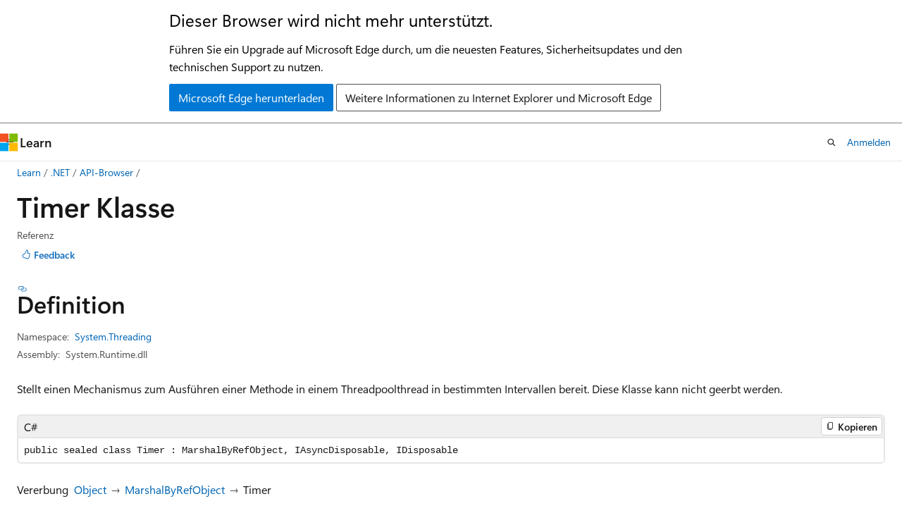

--- FILE ---
content_type: text/html
request_url: https://learn.microsoft.com/de-de/dotnet/api/system.threading.timer?view=net-5.0
body_size: 102586
content:
 <!DOCTYPE html>
		<html
			class="layout layout-holy-grail   show-table-of-contents reference show-breadcrumb default-focus"
			lang="de-de"
			dir="ltr"
			data-authenticated="false"
			data-auth-status-determined="false"
			data-target="docs"
			x-ms-format-detection="none"
		>
			
		<head>
			<title>Timer Klasse (System.Threading) | Microsoft Learn</title>
			<meta charset="utf-8" />
			<meta name="viewport" content="width=device-width, initial-scale=1.0" />
			<meta name="color-scheme" content="light dark" />

			<meta name="description" content="Stellt einen Mechanismus zum Ausführen einer Methode in einem Threadpoolthread in bestimmten Intervallen bereit. Diese Klasse kann nicht geerbt werden. " />
			<link rel="canonical" href="https://learn.microsoft.com/de-de/dotnet/api/system.threading.timer?view=net-8.0" /> 

			<!-- Non-customizable open graph and sharing-related metadata -->
			<meta name="twitter:card" content="summary_large_image" />
			<meta name="twitter:site" content="@MicrosoftLearn" />
			<meta property="og:type" content="website" />
			<meta property="og:image:alt" content="Microsoft Learn" />
			<meta property="og:image" content="https://learn.microsoft.com/en-us/media/open-graph-image.png" />
			<!-- Page specific open graph and sharing-related metadata -->
			<meta property="og:title" content="Timer Klasse (System.Threading)" />
			<meta property="og:url" content="https://learn.microsoft.com/de-de/dotnet/api/system.threading.timer?view=net-8.0" />
			<meta property="og:description" content="Stellt einen Mechanismus zum Ausführen einer Methode in einem Threadpoolthread in bestimmten Intervallen bereit. Diese Klasse kann nicht geerbt werden. " />
			<meta name="platform_id" content="6d300545-0b9f-f502-1803-630bdac1a38c" /> <meta name="scope" content=".NET" />
			<meta name="locale" content="de-de" />
			 <meta name="adobe-target" content="true" /> 
			<meta name="uhfHeaderId" content="MSDocsHeader-DotNet" />

			<meta name="page_type" content="dotnet" />

			<!--page specific meta tags-->
			

			<!-- custom meta tags -->
			
		<meta name="monikers" content="dotnet-uwp-10.0" />
	
		<meta name="monikers" content="netcore-1.0" />
	
		<meta name="monikers" content="netcore-1.1" />
	
		<meta name="monikers" content="netframework-1.1" />
	
		<meta name="monikers" content="netstandard-1.2" />
	
		<meta name="monikers" content="netstandard-1.3" />
	
		<meta name="monikers" content="netstandard-1.4" />
	
		<meta name="monikers" content="netstandard-1.6" />
	
		<meta name="monikers" content="netstandard-2.0" />
	
		<meta name="monikers" content="netcore-2.0" />
	
		<meta name="monikers" content="netframework-2.0" />
	
		<meta name="monikers" content="netcore-2.1" />
	
		<meta name="monikers" content="netstandard-2.1" />
	
		<meta name="monikers" content="netcore-2.2" />
	
		<meta name="monikers" content="netcore-3.0" />
	
		<meta name="monikers" content="netframework-3.0" />
	
		<meta name="monikers" content="netframework-3.5" />
	
		<meta name="monikers" content="netframework-4.0" />
	
		<meta name="monikers" content="netframework-4.5" />
	
		<meta name="monikers" content="netframework-4.5.1" />
	
		<meta name="monikers" content="netframework-4.5.2" />
	
		<meta name="monikers" content="netframework-4.6" />
	
		<meta name="monikers" content="netframework-4.6.1" />
	
		<meta name="monikers" content="netframework-4.6.2" />
	
		<meta name="monikers" content="netframework-4.7" />
	
		<meta name="monikers" content="netframework-4.7.1" />
	
		<meta name="monikers" content="netframework-4.7.2" />
	
		<meta name="monikers" content="netframework-4.8" />
	
		<meta name="monikers" content="netframework-4.8.1" />
	
		<meta name="monikers" content="netcore-3.1" />
	
		<meta name="monikers" content="net-5.0" />
	
		<meta name="monikers" content="net-6.0" />
	
		<meta name="monikers" content="net-7.0" />
	
		<meta name="monikers" content="net-8.0" />
	
		<meta name="monikers" content="net-9.0" />
	
		<meta name="namespace" content="System.Threading" />
	
		<meta name="schema" content="NetType" />
	
		<meta name="uid" content="System.Threading.Timer" />
	
		<meta name="ms.translationtype" content="MT" />
	
		<meta name="ms.contentlocale" content="de-de" />
	
		<meta name="loc_version" content="2024-08-17T01:59:52.4469887Z" />
	
		<meta name="loc_source_id" content="Github-111510915#live" />
	
		<meta name="loc_file_id" content="Github-111510915.live.VS.dotnet-api-docs.xml/System.Threading/Timer.xml.b4d99618ef11e455db01da1a151f43c5" />
	
		<meta name="APILocation" content="System.Threading.Timer.dll" />
	
		<meta name="APILocation" content="mscorlib.dll" />
	
		<meta name="APILocation" content="netstandard.dll" />
	
		<meta name="APILocation" content="System.Runtime.dll" />
	
		<meta name="APIName" content="System.Threading.Timer" />
	
		<meta name="APIType" content="Assembly" />
	
		<meta name="apiPlatform" content="dotnet" />
	
		<meta name="author" content="dotnet-bot" />
	
		<meta name="breadcrumb_path" content="/dotnet/breadcrumb/toc.json" />
	
		<meta name="default_moniker" content="net-8.0" />
	
		<meta name="depot_name" content="VS.dotnet-api-docs" />
	
		<meta name="document_id" content="e3d5789b-8d7d-2cda-bca4-8f57a3e0a62b" />
	
		<meta name="document_version_independent_id" content="987f743c-c849-522e-b662-e520c1efaed1" />
	
		<meta name="feedback_help_link_type" content="get-help-at-qna" />
	
		<meta name="feedback_help_link_url" content="https://learn.microsoft.com/answers/tags/97/dotnet" />
	
		<meta name="feedback_product_url" content="https://aka.ms/feedback/report?space=61" />
	
		<meta name="feedback_system" content="OpenSource" />
	
		<meta name="git_commit_id" content="252b59aa4b74107cb172510fdda334c6a99df755" />
	
		<meta name="gitcommit" content="https://github.com/dotnet/dotnet-api-docs/blob/252b59aa4b74107cb172510fdda334c6a99df755/xml/System.Threading/Timer.xml" />
	
		<meta name="ms.author" content="dotnetcontent" />
	
		<meta name="ms.date" content="2023-05-16T00:00:00Z" />
	
		<meta name="ms.service" content="dotnet-api" />
	
		<meta name="ms.subservice" content="system.threading" />
	
		<meta name="ms.topic" content="reference" />
	
		<meta name="original_content_git_url" content="https://github.com/dotnet/dotnet-api-docs/blob/live/xml/System.Threading/Timer.xml" />
	
		<meta name="products" content="https://authoring-docs-microsoft.poolparty.biz/devrel/7696cda6-0510-47f6-8302-71bb5d2e28cf" />
	
		<meta name="recommendations" content="true" />
	
		<meta name="show_latex" content="true" />
	
		<meta name="site_name" content="Docs" />
	
		<meta name="TopicType" content="apiref" />
	
		<meta name="updated_at" content="2025-02-09T17:51:00Z" />
	
		<meta name="page_kind" content="class" />
	
		<meta name="ms.assetid" content="System.Threading.Timer" />
	
		<meta name="toc_rel" content="_splitted/system.threading/toc.json" />
	
		<meta name="search.mshattr.devlang" content="csharp vb fsharp cpp" />
	
		<meta name="asset_id" content="api/system.threading.timer" />
	
		<meta name="item_type" content="Content" />
	
		<meta name="github_feedback_content_git_url" content="https://github.com/dotnet/dotnet-api-docs/blob/main/xml/System.Threading/Timer.xml" />
	 
		<meta name="cmProducts" content="https://authoring-docs-microsoft.poolparty.biz/devrel/7696cda6-0510-47f6-8302-71bb5d2e28cf" data-source="generated" />
	
		<meta name="spProducts" content="https://authoring-docs-microsoft.poolparty.biz/devrel/69c76c32-967e-4c65-b89a-74cc527db725" data-source="generated" />
	

			<!-- assets and js globals -->
			
			<link rel="stylesheet" href="/static/assets/0.4.03237.7303-ffcc7142/styles/site-ltr.css" />
			<link rel="preconnect" href="//mscom.demdex.net" crossorigin />
						<link rel="dns-prefetch" href="//target.microsoft.com" />
						<link rel="dns-prefetch" href="//microsoftmscompoc.tt.omtrdc.net" />
						<link
							rel="preload"
							as="script"
							href="/static/third-party/adobe-target/at-js/2.9.0/at.js"
							integrity="sha384-1/viVM50hgc33O2gOgkWz3EjiD/Fy/ld1dKYXJRUyjNYVEjSUGcSN+iPiQF7e4cu"
							crossorigin="anonymous"
							id="adobe-target-script"
							type="application/javascript"
						/>
			<script src="https://wcpstatic.microsoft.com/mscc/lib/v2/wcp-consent.js"></script>
			<script src="https://js.monitor.azure.com/scripts/c/ms.jsll-4.min.js"></script>
			<script src="/_themes/docs.theme/master/de-de/_themes/global/deprecation.js"></script>

			<!-- msdocs global object -->
			<script id="msdocs-script">
		var msDocs = {
  "environment": {
    "accessLevel": "online",
    "azurePortalHostname": "portal.azure.com",
    "reviewFeatures": false,
    "supportLevel": "production",
    "systemContent": true,
    "siteName": "learn",
    "legacyHosting": false
  },
  "data": {
    "contentLocale": "de-de",
    "contentDir": "ltr",
    "userLocale": "de-de",
    "userDir": "ltr",
    "pageTemplate": "Reference",
    "brand": "",
    "context": {},
    "standardFeedback": false,
    "showFeedbackReport": false,
    "feedbackHelpLinkType": "get-help-at-qna",
    "feedbackHelpLinkUrl": "https://learn.microsoft.com/answers/tags/97/dotnet",
    "feedbackSystem": "OpenSource",
    "feedbackGitHubRepo": "dotnet/dotnet-api-docs",
    "feedbackProductUrl": "https://aka.ms/feedback/report?space=61",
    "extendBreadcrumb": false,
    "isEditDisplayable": false,
    "isPrivateUnauthorized": false,
    "hideViewSource": false,
    "isPermissioned": false,
    "hasRecommendations": false,
    "contributors": [
      {
        "name": "gewarren",
        "url": "https://github.com/gewarren"
      },
      {
        "name": "kouvel",
        "url": "https://github.com/kouvel"
      },
      {
        "name": "svick",
        "url": "https://github.com/svick"
      },
      {
        "name": "mairaw",
        "url": "https://github.com/mairaw"
      },
      {
        "name": "softworkz",
        "url": "https://github.com/softworkz"
      },
      {
        "name": "live1206",
        "url": "https://github.com/live1206"
      },
      {
        "name": "BillWagner",
        "url": "https://github.com/BillWagner"
      },
      {
        "name": "brendansensus",
        "url": "https://github.com/brendansensus"
      },
      {
        "name": "VSC-Service-Account",
        "url": "https://github.com/VSC-Service-Account"
      },
      {
        "name": "carlossanlop",
        "url": "https://github.com/carlossanlop"
      },
      {
        "name": "stephentoub",
        "url": "https://github.com/stephentoub"
      },
      {
        "name": "v-rajagt-zz",
        "url": "https://github.com/v-rajagt-zz"
      },
      {
        "name": "yishengjin1413",
        "url": "https://github.com/yishengjin1413"
      },
      {
        "name": "dend",
        "url": "https://github.com/dend"
      },
      {
        "name": "bgribaudo",
        "url": "https://github.com/bgribaudo"
      },
      {
        "name": "pkulikov",
        "url": "https://github.com/pkulikov"
      },
      {
        "name": "TianqiZhang",
        "url": "https://github.com/TianqiZhang"
      },
      {
        "name": "guardrex",
        "url": "https://github.com/guardrex"
      }
    ],
    "mathjax": {},
    "defaultDevLang": "csharp",
    "openSourceFeedbackIssueUrl": "https://github.com/dotnet/dotnet-api-docs/issues/new?template=z-customer-feedback.yml",
    "openSourceFeedbackIssueTitle": ""
  },
  "functions": {}
};;
	</script>

			<!-- base scripts, msdocs global should be before this -->
			<script src="/static/assets/0.4.03237.7303-ffcc7142/scripts/de-de/index-docs.js"></script>
			

			<!-- json-ld -->
			
		</head>
	
			<body
				id="body"
				data-bi-name="body"
				class="layout-body "
				lang="de-de"
				dir="ltr"
			>
				<header class="layout-body-header">
		<div class="header-holder has-default-focus">
			
		<a
			href="#main"
			
			style="z-index: 1070"
			class="outline-color-text visually-hidden-until-focused position-fixed inner-focus focus-visible top-0 left-0 right-0 padding-xs text-align-center background-color-body"
			
		>
			Zu Hauptinhalt wechseln
		</a>
	
		<a
			href="#side-doc-outline"
			
			style="z-index: 1070"
			class="outline-color-text visually-hidden-until-focused position-fixed inner-focus focus-visible top-0 left-0 right-0 padding-xs text-align-center background-color-body"
			
		>
			Zur Seitennavigation springen
		</a>
	
		<a
			href="#"
			data-skip-to-ask-learn
			style="z-index: 1070"
			class="outline-color-text visually-hidden-until-focused position-fixed inner-focus focus-visible top-0 left-0 right-0 padding-xs text-align-center background-color-body"
			hidden
		>
			Zur Ask Learn-Chaterfahrung wechseln
		</a>
	

			<div hidden id="cookie-consent-holder" data-test-id="cookie-consent-container"></div>
			<!-- Unsupported browser warning -->
			<div
				id="unsupported-browser"
				style="background-color: white; color: black; padding: 16px; border-bottom: 1px solid grey;"
				hidden
			>
				<div style="max-width: 800px; margin: 0 auto;">
					<p style="font-size: 24px">Dieser Browser wird nicht mehr unterstützt.</p>
					<p style="font-size: 16px; margin-top: 16px;">
						Führen Sie ein Upgrade auf Microsoft Edge durch, um die neuesten Features, Sicherheitsupdates und den technischen Support zu nutzen.
					</p>
					<div style="margin-top: 12px;">
						<a
							href="https://go.microsoft.com/fwlink/p/?LinkID=2092881 "
							style="background-color: #0078d4; border: 1px solid #0078d4; color: white; padding: 6px 12px; border-radius: 2px; display: inline-block;"
						>
							Microsoft Edge herunterladen
						</a>
						<a
							href="https://learn.microsoft.com/en-us/lifecycle/faq/internet-explorer-microsoft-edge"
							style="background-color: white; padding: 6px 12px; border: 1px solid #505050; color: #171717; border-radius: 2px; display: inline-block;"
						>
							Weitere Informationen zu Internet Explorer und Microsoft Edge
						</a>
					</div>
				</div>
			</div>
			<!-- site header -->
			<header
				id="ms--site-header"
				data-test-id="site-header-wrapper"
				role="banner"
				itemscope="itemscope"
				itemtype="http://schema.org/Organization"
			>
				<div
					id="ms--mobile-nav"
					class="site-header display-none-tablet padding-inline-none gap-none"
					data-bi-name="mobile-header"
					data-test-id="mobile-header"
				></div>
				<div
					id="ms--primary-nav"
					class="site-header display-none display-flex-tablet"
					data-bi-name="L1-header"
					data-test-id="primary-header"
				></div>
				<div
					id="ms--secondary-nav"
					class="site-header display-none display-flex-tablet"
					data-bi-name="L2-header"
					data-test-id="secondary-header"
				></div>
			</header>
			
		<!-- banner -->
		<div data-banner>
			<div id="disclaimer-holder"></div>
			
		</div>
		<!-- banner end -->
	
		</div>
	</header>
				 <section
					id="layout-body-menu"
					class="layout-body-menu display-flex"
					data-bi-name="menu"
			  >
					<div
		id="left-container"
		class="left-container display-none display-block-tablet padding-inline-sm padding-bottom-sm width-full"
	>
		<nav
			id="affixed-left-container"
			class="margin-top-sm-tablet position-sticky display-flex flex-direction-column"
			aria-label="Primär"
		></nav>
	</div>
			  </section>

				<main
					id="main"
					role="main"
					class="layout-body-main "
					data-bi-name="content"
					lang="de-de"
					dir="ltr"
				>
					
			<div
		id="ms--content-header"
		class="content-header default-focus border-bottom-none"
		data-bi-name="content-header"
	>
		<div class="content-header-controls margin-xxs margin-inline-sm-tablet">
			<button
				type="button"
				class="contents-button button button-sm margin-right-xxs"
				data-bi-name="contents-expand"
				aria-haspopup="true"
				data-contents-button
			>
				<span class="icon" aria-hidden="true"><span class="docon docon-menu"></span></span>
				<span class="contents-expand-title"> Inhaltsverzeichnis </span>
			</button>
			<button
				type="button"
				class="ap-collapse-behavior ap-expanded button button-sm"
				data-bi-name="ap-collapse"
				aria-controls="action-panel"
			>
				<span class="icon" aria-hidden="true"><span class="docon docon-exit-mode"></span></span>
				<span>Editormodus beenden</span>
			</button>
		</div>
	</div>
			<div data-main-column class="padding-sm padding-top-none padding-top-sm-tablet">
				<div>
					
		<div id="article-header" class="background-color-body margin-bottom-xs display-none-print">
			<div class="display-flex align-items-center justify-content-space-between">
				
		<details
			id="article-header-breadcrumbs-overflow-popover"
			class="popover"
			data-for="article-header-breadcrumbs"
		>
			<summary
				class="button button-clear button-primary button-sm inner-focus"
				aria-label="Alle Breadcrumbs"
			>
				<span class="icon">
					<span class="docon docon-more"></span>
				</span>
			</summary>
			<div id="article-header-breadcrumbs-overflow" class="popover-content padding-none"></div>
		</details>

		<bread-crumbs
			id="article-header-breadcrumbs"
			role="group"
			aria-label="Breadcrumbs"
			data-test-id="article-header-breadcrumbs"
			class="overflow-hidden flex-grow-1 margin-right-sm margin-right-md-tablet margin-right-lg-desktop margin-left-negative-xxs padding-left-xxs"
		></bread-crumbs>
	 
		<div
			id="article-header-page-actions"
			class="opacity-none margin-left-auto display-flex flex-wrap-no-wrap align-items-stretch"
		>
			
		<button
			class="button button-sm border-none inner-focus display-none-tablet flex-shrink-0 "
			data-bi-name="ask-learn-assistant-entry"
			data-test-id="ask-learn-assistant-modal-entry-mobile"
			data-ask-learn-modal-entry
			
			type="button"
			style="min-width: max-content;"
			aria-expanded="false"
			aria-label="Learn fragen"
			hidden
		>
			<span class="icon font-size-lg" aria-hidden="true">
				<span class="docon docon-chat-sparkle-fill gradient-ask-learn-logo"></span>
			</span>
		</button>
		<button
			class="button button-sm display-none display-inline-flex-tablet display-none-desktop flex-shrink-0 margin-right-xxs border-color-ask-learn "
			data-bi-name="ask-learn-assistant-entry"
			
			data-test-id="ask-learn-assistant-modal-entry-tablet"
			data-ask-learn-modal-entry
			type="button"
			style="min-width: max-content;"
			aria-expanded="false"
			hidden
		>
			<span class="icon font-size-lg" aria-hidden="true">
				<span class="docon docon-chat-sparkle-fill gradient-ask-learn-logo"></span>
			</span>
			<span>Learn fragen</span>
		</button>
		<button
			class="button button-sm display-none flex-shrink-0 display-inline-flex-desktop margin-right-xxs border-color-ask-learn "
			data-bi-name="ask-learn-assistant-entry"
			
			data-test-id="ask-learn-assistant-flyout-entry"
			data-ask-learn-flyout-entry
			data-flyout-button="toggle"
			type="button"
			style="min-width: max-content;"
			aria-expanded="false"
			aria-controls="ask-learn-flyout"
			hidden
		>
			<span class="icon font-size-lg" aria-hidden="true">
				<span class="docon docon-chat-sparkle-fill gradient-ask-learn-logo"></span>
			</span>
			<span>Learn fragen</span>
		</button>
	 
		<button
			type="button"
			id="ms--focus-mode-button"
			data-focus-mode
			data-bi-name="focus-mode-entry"
			class="button button-sm flex-shrink-0 margin-right-xxs display-none display-inline-flex-desktop"
		>
			<span class="icon font-size-lg" aria-hidden="true">
				<span class="docon docon-glasses"></span>
			</span>
			<span>Fokusmodus</span>
		</button>
	 
		<div class="language dropdown display-flex align-items-center">
			<button
				type="button"
				class="dropdown-trigger button button-clear button-sm button-primary"
				aria-expanded="false"
				title="Sprache"
				data-bi-name="language"
			>
				<span class="lang-title align-self-flex-start" dir="ltr">Sprache</span>
				<span class="icon" aria-hidden="true">
					<span class="docon docon-chevron-down-light expanded-indicator"></span>
				</span>
			</button>
			<div class="language-selector dropdown-menu padding-xxs">
				<ul data-bi-name="language-links" dir="ltr">
					
			<li>
				<button
					type="button"
					class="button button-clear button-sm button-block"
					data-bi-name="lang-csharp"
					aria-pressed="false"
				>
					csharp
				</button>
			</li>
		
			<li>
				<button
					type="button"
					class="button button-clear button-sm button-block"
					data-bi-name="lang-vb"
					aria-pressed="false"
				>
					vb
				</button>
			</li>
		
			<li>
				<button
					type="button"
					class="button button-clear button-sm button-block"
					data-bi-name="lang-fsharp"
					aria-pressed="false"
				>
					fsharp
				</button>
			</li>
		
			<li>
				<button
					type="button"
					class="button button-clear button-sm button-block"
					data-bi-name="lang-cpp"
					aria-pressed="false"
				>
					cpp
				</button>
			</li>
		
				</ul>
			</div>
		</div>
	

			<details class="popover popover-right" id="article-header-page-actions-overflow">
				<summary
					class="justify-content-flex-start button button-clear button-sm button-primary inner-focus"
					aria-label="Weitere Aktionen"
					title="Weitere Aktionen"
				>
					<span class="icon" aria-hidden="true">
						<span class="docon docon-more-vertical"></span>
					</span>
				</summary>
				<div class="popover-content">
					
		<button
			data-page-action-item="overflow-mobile"
			type="button"
			class="button-block button-sm inner-focus button button-clear display-none-tablet justify-content-flex-start text-align-left"
			data-bi-name="contents-expand"
			data-contents-button
			data-popover-close
		>
			<span class="icon">
				<span class="docon docon-editor-list-bullet" aria-hidden="true"></span>
			</span>
			<span class="contents-expand-title">Inhaltsverzeichnis</span>
		</button>
	 
		<a
			id="lang-link-overflow"
			class="button-sm inner-focus button button-clear button-block justify-content-flex-start text-align-left"
			data-bi-name="language-toggle"
			data-page-action-item="overflow-all"
			data-check-hidden="true"
			data-read-in-link
			href="#"
			hidden
		>
			<span class="icon" aria-hidden="true" data-read-in-link-icon>
				<span class="docon docon-locale-globe"></span>
			</span>
			<span data-read-in-link-text>Auf Englisch lesen</span>
		</a>
	 
		<button
			type="button"
			class="collection button button-clear button-sm button-block justify-content-flex-start text-align-left inner-focus"
			data-list-type="collection"
			data-bi-name="collection"
			data-page-action-item="overflow-all"
			data-check-hidden="true"
			data-popover-close
		>
			<span class="icon" aria-hidden="true">
				<span class="docon docon-circle-addition"></span>
			</span>
			<span class="collection-status">Hinzufügen</span>
		</button>
	
					
		<button
			type="button"
			class="collection button button-block button-clear button-sm justify-content-flex-start text-align-left inner-focus"
			data-list-type="plan"
			data-bi-name="plan"
			data-page-action-item="overflow-all"
			data-check-hidden="true"
			data-popover-close
			hidden
		>
			<span class="icon" aria-hidden="true">
				<span class="docon docon-circle-addition"></span>
			</span>
			<span class="plan-status">Zu Plan hinzufügen</span>
		</button>
	  
					
		<hr class="margin-block-xxs" />
		<h4 class="font-size-sm padding-left-xxs">Freigeben über</h4>
		
					<a
						class="button button-clear button-sm inner-focus button-block justify-content-flex-start text-align-left text-decoration-none share-facebook"
						data-bi-name="facebook"
						data-page-action-item="overflow-all"
						href="#"
					>
						<span class="icon color-primary" aria-hidden="true">
							<span class="docon docon-facebook-share"></span>
						</span>
						<span>Facebook</span>
					</a>

					<a
						href="#"
						class="button button-clear button-sm inner-focus button-block justify-content-flex-start text-align-left text-decoration-none share-twitter"
						data-bi-name="twitter"
						data-page-action-item="overflow-all"
					>
						<span class="icon color-text" aria-hidden="true">
							<span class="docon docon-xlogo-share"></span>
						</span>
						<span>x.com</span>
					</a>

					<a
						href="#"
						class="button button-clear button-sm inner-focus button-block justify-content-flex-start text-align-left text-decoration-none share-linkedin"
						data-bi-name="linkedin"
						data-page-action-item="overflow-all"
					>
						<span class="icon color-primary" aria-hidden="true">
							<span class="docon docon-linked-in-logo"></span>
						</span>
						<span>LinkedIn</span>
					</a>
					<a
						href="#"
						class="button button-clear button-sm inner-focus button-block justify-content-flex-start text-align-left text-decoration-none share-email"
						data-bi-name="email"
						data-page-action-item="overflow-all"
					>
						<span class="icon color-primary" aria-hidden="true">
							<span class="docon docon-mail-message"></span>
						</span>
						<span>E-Mail</span>
					</a>
			  
	 
		<hr class="margin-block-xxs" />
		<button
			class="button button-block button-clear button-sm justify-content-flex-start text-align-left inner-focus"
			type="button"
			data-bi-name="print"
			data-page-action-item="overflow-all"
			data-popover-close
			data-print-page
			data-check-hidden="true"
		>
			<span class="icon color-primary" aria-hidden="true">
				<span class="docon docon-print"></span>
			</span>
			<span>Drucken</span>
		</button>
	
				</div>
			</details>
		</div>
	
			</div>
		</div>
	  
		<!-- privateUnauthorizedTemplate is hidden by default -->
		<div unauthorized-private-section data-bi-name="permission-content-unauthorized-private" hidden>
			<hr class="hr margin-top-xs margin-bottom-sm" />
			<div class="notification notification-info">
				<div class="notification-content">
					<p class="margin-top-none notification-title">
						<span class="icon">
							<span class="docon docon-exclamation-circle-solid" aria-hidden="true"></span>
						</span>
						<span>Hinweis</span>
					</p>
					<p class="margin-top-none authentication-determined not-authenticated">
						Für den Zugriff auf diese Seite ist eine Autorisierung erforderlich. Sie können versuchen, <a class="docs-sign-in" href="#" data-bi-name="permission-content-sign-in">sich anzumelden</a> oder das <a  class="docs-change-directory" data-bi-name="permisson-content-change-directory">Verzeichnis zu wechseln</a>.
					</p>
					<p class="margin-top-none authentication-determined authenticated">
						Für den Zugriff auf diese Seite ist eine Autorisierung erforderlich. Sie können versuchen, das <a class="docs-change-directory" data-bi-name="permisson-content-change-directory">Verzeichnis zu wechseln</a>.
					</p>
				</div>
			</div>
		</div>
	
					<div class="content"></div>
					 
		<div data-id="ai-summary-on-docs" hidden>
			<div id="ms--ai-summary">
				<span class="icon" aria-hidden="true">
					<span class="docon docon-sparkle-fill gradient-text-vivid"></span>
				</span>
				<button
					type="button"
					class="tag tag-sm tag-suggestion"
					data-test-id="ai-summary-cta"
					data-bi-name="ai-summary-cta"
					data-an="ai-summary"
				>
					<span class="ai-summary-cta-text">
						Diesen Artikel für mich zusammenfassen
					</span>
				</button>
			</div>
			<!-- Slot where the client will render the summary card after the user clicks the CTA -->
			<div id="ms--ai-summary-header"></div>
		</div>
	 
					<div class="content"><h1>Timer Klasse</h1>

<div class="display-flex-tablet justify-content-space-between-tablet">
	<ul class="metadata page-metadata align-items-center" data-bi-name="page info">
		<li>Referenz</li>
	</ul>
<div id="user-feedback" class="margin-block-xxs display-none-print" data-hide-on-archived="">
	<button id="user-feedback-button" data-test-id="conceptual-feedback-button" class="button button-sm button-clear button-primary" type="button" data-bi-name="user-feedback-button" data-user-feedback-button="">
		<span class="icon" aria-hidden="true">
			<span class="docon docon-like"></span>
		</span>
		<span>Feedback</span>
	</button>
</div>
</div>

<nav id="center-doc-outline" class="doc-outline is-hidden-desktop display-none-print margin-bottom-sm" data-bi-name="intopic toc" aria-label="">
  <h2 class="title is-6 margin-block-xs"></h2>
</nav>
<h2 id="definition">Definition</h2>

<div class="metadata">
		<dl class="attributeList">
			<dt>Namespace:</dt>
			<dd>
				<span class="break-text"> <a class="xref" href="system.threading?view=net-5.0" data-linktype="relative-path">System.Threading</a> </span>
			</dd>
		</dl>


		<dl class="attributeList" data-moniker=" dotnet-uwp-10.0 netcore-1.0 netcore-1.1 netcore-2.0 netcore-2.1 netcore-2.2 netcore-3.0 netcore-3.1 netstandard-1.2 netstandard-1.3 netstandard-1.4 netstandard-1.6 ">
			<dt>Assembly:</dt><dd>System.Threading.Timer.dll</dd>
		</dl>
		<dl class="attributeList" data-moniker=" net-5.0 net-6.0 net-7.0 net-8.0 net-9.0 ">
			<dt>Assembly:</dt><dd>System.Runtime.dll</dd>
		</dl>
		<dl class="attributeList" data-moniker=" netframework-1.1 netframework-2.0 netframework-3.0 netframework-3.5 netframework-4.0 netframework-4.5 netframework-4.5.1 netframework-4.5.2 netframework-4.6 netframework-4.6.1 netframework-4.6.2 netframework-4.7 netframework-4.7.1 netframework-4.7.2 netframework-4.8 netframework-4.8.1 ">
			<dt>Assembly:</dt><dd>mscorlib.dll</dd>
		</dl>
		<dl class="attributeList" data-moniker=" netstandard-2.0 netstandard-2.1 ">
			<dt>Assembly:</dt><dd>netstandard.dll</dd>
		</dl>



	<dl class="attributeList" data-moniker=" net-7.0 ">
		<dt>Quelle:</dt><dd><a href="https://github.com/dotnet/runtime/blob/d099f075e45d2aa6007a22b71b45a08758559f80/src/libraries/System.Private.CoreLib/src/System/Threading/Timer.cs" data-linktype="external">Timer.cs</a></dd>
	</dl>
	<dl class="attributeList" data-moniker=" net-8.0 ">
		<dt>Quelle:</dt><dd><a href="https://github.com/dotnet/runtime/blob/5535e31a712343a63f5d7d796cd874e563e5ac14/src/libraries/System.Private.CoreLib/src/System/Threading/Timer.cs" data-linktype="external">Timer.cs</a></dd>
	</dl>
	<dl class="attributeList" data-moniker=" net-9.0 ">
		<dt>Quelle:</dt><dd><a href="https://github.com/dotnet/runtime/blob/1d1bf92fcf43aa6981804dc53c5174445069c9e4/src/libraries/System.Private.CoreLib/src/System/Threading/Timer.cs" data-linktype="external">Timer.cs</a></dd>
	</dl>
</div><div class="alert is-primary is-hidden moniker-display-boilerplate">
    <p class="alert-title">
      <span class="docon docon-status-info-outline" aria-hidden="true"></span> Wichtig
    </p>
    <p>Einige Informationen beziehen sich auf Vorabversionen, die vor dem Release ggf. grundlegend überarbeitet werden. Microsoft übernimmt hinsichtlich der hier bereitgestellten Informationen keine Gewährleistungen, seien sie ausdrücklich oder konkludent.</p>
</div>
	<div class="summaryHolder">
		<div class="summary clearFix has-text-wrap">
			<p>Stellt einen Mechanismus zum Ausführen einer Methode in einem Threadpoolthread in bestimmten Intervallen bereit. Diese Klasse kann nicht geerbt werden.</p>

		</div>
	</div>

	<pre class="wrap" data-moniker=" dotnet-uwp-10.0 netcore-1.0 netcore-1.1 netstandard-1.2 netstandard-1.3 netstandard-1.4 netstandard-1.6 "><code class="cpp lang-cpp" dir="ltr">public ref class Timer sealed : IDisposable</code></pre>
	<pre class="wrap" data-moniker=" net-5.0 net-6.0 net-7.0 netcore-3.0 netcore-3.1 netstandard-2.1 "><code class="cpp lang-cpp" dir="ltr">public ref class Timer sealed : MarshalByRefObject, IAsyncDisposable, IDisposable</code></pre>
	<pre class="wrap" data-moniker=" net-8.0 net-9.0 "><code class="cpp lang-cpp" dir="ltr">public ref class Timer sealed : MarshalByRefObject, System::Threading::ITimer</code></pre>
	<pre class="wrap" data-moniker=" netcore-2.0 netcore-2.1 netcore-2.2 netframework-1.1 netframework-2.0 netframework-3.0 netframework-3.5 netframework-4.0 netframework-4.5 netframework-4.5.1 netframework-4.5.2 netframework-4.6 netframework-4.6.1 netframework-4.6.2 netframework-4.7 netframework-4.7.1 netframework-4.7.2 netframework-4.8 netframework-4.8.1 netstandard-2.0 "><code class="cpp lang-cpp" dir="ltr">public ref class Timer sealed : MarshalByRefObject, IDisposable</code></pre>
	<pre class="wrap" data-moniker=" dotnet-uwp-10.0 netcore-1.0 netcore-1.1 netstandard-1.2 netstandard-1.3 netstandard-1.4 netstandard-1.6 "><code class="csharp lang-csharp" dir="ltr">[System.Runtime.InteropServices.ComVisible(true)]
public sealed class Timer : IDisposable</code></pre>
	<pre class="wrap" data-moniker=" net-5.0 net-6.0 net-7.0 netcore-3.0 netcore-3.1 netstandard-2.1 "><code class="csharp lang-csharp" dir="ltr">public sealed class Timer : MarshalByRefObject, IAsyncDisposable, IDisposable</code></pre>
	<pre class="wrap" data-moniker=" net-8.0 net-9.0 "><code class="csharp lang-csharp" dir="ltr">public sealed class Timer : MarshalByRefObject, System.Threading.ITimer</code></pre>
	<pre class="wrap" data-moniker=" netcore-2.0 netcore-2.1 netcore-2.2 netframework-1.1 netstandard-2.0 "><code class="csharp lang-csharp" dir="ltr">public sealed class Timer : MarshalByRefObject, IDisposable</code></pre>
	<pre class="wrap" data-moniker=" netframework-2.0 netframework-3.0 netframework-3.5 netframework-4.0 netframework-4.5 netframework-4.5.1 netframework-4.5.2 netframework-4.6 netframework-4.6.1 netframework-4.6.2 netframework-4.7 netframework-4.7.1 netframework-4.7.2 netframework-4.8 netframework-4.8.1 "><code class="csharp lang-csharp" dir="ltr">[System.Runtime.InteropServices.ComVisible(true)]
public sealed class Timer : MarshalByRefObject, IDisposable</code></pre>
	<pre class="wrap" data-moniker=" dotnet-uwp-10.0 netcore-1.0 netcore-1.1 netstandard-1.2 netstandard-1.3 netstandard-1.4 netstandard-1.6 "><code class="fsharp lang-fsharp" dir="ltr">[&lt;System.Runtime.InteropServices.ComVisible(true)&gt;]
type Timer = class
    interface IDisposable</code></pre>
	<pre class="wrap" data-moniker=" net-5.0 net-6.0 net-7.0 netcore-3.0 netcore-3.1 netstandard-2.1 "><code class="fsharp lang-fsharp" dir="ltr">type Timer = class
    inherit MarshalByRefObject
    interface IAsyncDisposable
    interface IDisposable</code></pre>
	<pre class="wrap" data-moniker=" net-8.0 net-9.0 "><code class="fsharp lang-fsharp" dir="ltr">type Timer = class
    inherit MarshalByRefObject
    interface IAsyncDisposable
    interface IDisposable
    interface ITimer</code></pre>
	<pre class="wrap" data-moniker=" netcore-2.0 netcore-2.1 netcore-2.2 netframework-1.1 netstandard-2.0 "><code class="fsharp lang-fsharp" dir="ltr">type Timer = class
    inherit MarshalByRefObject
    interface IDisposable</code></pre>
	<pre class="wrap" data-moniker=" netframework-2.0 netframework-3.0 netframework-3.5 netframework-4.0 netframework-4.5 netframework-4.5.1 netframework-4.5.2 netframework-4.6 netframework-4.6.1 netframework-4.6.2 netframework-4.7 netframework-4.7.1 netframework-4.7.2 netframework-4.8 netframework-4.8.1 "><code class="fsharp lang-fsharp" dir="ltr">[&lt;System.Runtime.InteropServices.ComVisible(true)&gt;]
type Timer = class
    inherit MarshalByRefObject
    interface IDisposable</code></pre>
	<pre class="wrap" data-moniker=" dotnet-uwp-10.0 netcore-1.0 netcore-1.1 netstandard-1.2 netstandard-1.3 netstandard-1.4 netstandard-1.6 "><code class="vb lang-vb" dir="ltr">Public NotInheritable Class Timer
Implements IDisposable</code></pre>
	<pre class="wrap" data-moniker=" net-5.0 net-6.0 net-7.0 netcore-3.0 netcore-3.1 netstandard-2.1 "><code class="vb lang-vb" dir="ltr">Public NotInheritable Class Timer
Inherits MarshalByRefObject
Implements IAsyncDisposable, IDisposable</code></pre>
	<pre class="wrap" data-moniker=" net-8.0 net-9.0 "><code class="vb lang-vb" dir="ltr">Public NotInheritable Class Timer
Inherits MarshalByRefObject
Implements ITimer</code></pre>
	<pre class="wrap" data-moniker=" netcore-2.0 netcore-2.1 netcore-2.2 netframework-1.1 netframework-2.0 netframework-3.0 netframework-3.5 netframework-4.0 netframework-4.5 netframework-4.5.1 netframework-4.5.2 netframework-4.6 netframework-4.6.1 netframework-4.6.2 netframework-4.7 netframework-4.7.1 netframework-4.7.2 netframework-4.8 netframework-4.8.1 netstandard-2.0 "><code class="vb lang-vb" dir="ltr">Public NotInheritable Class Timer
Inherits MarshalByRefObject
Implements IDisposable</code></pre>
		<dl class="attributeList stack" data-moniker=" dotnet-uwp-10.0 netcore-1.0 netcore-1.1 netstandard-1.2 netstandard-1.3 netstandard-1.4 netstandard-1.6 ">
			<dt>Vererbung</dt>
			<dd>
				<div class="pdlHolder">
							<div class="pdl"><a href="system.object?view=net-5.0" data-linktype="relative-path">Object</a></div> 
					 <span>Timer</span> 
				</div>
			</dd>
		</dl>
		<dl class="attributeList stack" data-moniker=" net-5.0 net-6.0 net-7.0 net-8.0 net-9.0 netcore-2.0 netcore-2.1 netcore-2.2 netcore-3.0 netcore-3.1 netframework-1.1 netframework-2.0 netframework-3.0 netframework-3.5 netframework-4.0 netframework-4.5 netframework-4.5.1 netframework-4.5.2 netframework-4.6 netframework-4.6.1 netframework-4.6.2 netframework-4.7 netframework-4.7.1 netframework-4.7.2 netframework-4.8 netframework-4.8.1 netstandard-2.0 netstandard-2.1 ">
			<dt>Vererbung</dt>
			<dd>
				<div class="pdlHolder">
							<div class="pdl"><a href="system.object?view=net-5.0" data-linktype="relative-path">Object</a></div> 
							<div class="pdl"><a href="system.marshalbyrefobject?view=net-5.0" data-linktype="relative-path">MarshalByRefObject</a></div> 
					 <span>Timer</span> 
				</div>
			</dd>
		</dl>
	<dl class="attributeList stack" data-moniker=" dotnet-uwp-10.0 netcore-1.0 netcore-1.1 netframework-2.0 netframework-3.0 netframework-3.5 netframework-4.0 netframework-4.5 netframework-4.5.1 netframework-4.5.2 netframework-4.6 netframework-4.6.1 netframework-4.6.2 netframework-4.7 netframework-4.7.1 netframework-4.7.2 netframework-4.8 netframework-4.8.1 netstandard-1.2 netstandard-1.3 netstandard-1.4 netstandard-1.6 ">
		<dt>Attribute</dt>
		<dd>
			<div class="cdlHolder">
					<span class="cdl break-text" data-moniker=" dotnet-uwp-10.0 netcore-1.0 netcore-1.1 netframework-2.0 netframework-3.0 netframework-3.5 netframework-4.0 netframework-4.5 netframework-4.5.1 netframework-4.5.2 netframework-4.6 netframework-4.6.1 netframework-4.6.2 netframework-4.7 netframework-4.7.1 netframework-4.7.2 netframework-4.8 netframework-4.8.1 netstandard-1.2 netstandard-1.3 netstandard-1.4 netstandard-1.6 ">
						<a class="xref" href="system.runtime.interopservices.comvisibleattribute?view=net-5.0" title="System.Runtime.InteropServices.ComVisibleAttribute" data-linktype="relative-path">ComVisibleAttribute</a></span>
			</div>
		</dd>
	</dl>
	<dl class="attributeList stack">
		<dt>Implementiert</dt><dd>
		<div class="cdlHolder">
					<span class="cdl">
						<span class="break-text"><a href="system.idisposable?view=net-5.0" data-linktype="relative-path">IDisposable</a></span>
					</span>
					<span class="cdl" data-moniker=" net-5.0 net-6.0 net-7.0 net-8.0 net-9.0 netcore-3.0 netcore-3.1 netstandard-2.1 ">
						<span class="break-text"><a href="system.iasyncdisposable?view=net-5.0" data-linktype="relative-path">IAsyncDisposable</a></span>
					</span>
					<span class="cdl" data-moniker=" net-8.0 net-9.0 ">
						<span class="break-text"><a href="system.threading.itimer?view=net-5.0" data-linktype="relative-path">ITimer</a></span>
					</span>
		</div>
		</dd>
	</dl>
	<h2 id="examples">Beispiele</h2>
	<p>Im folgenden Beispiel wird eine <code>StatusChecker</code> Klasse definiert, die eine <code>CheckStatus</code> Methode enthält, deren Signatur mit dem <a href="system.threading.timercallback?view=net-5.0" class="no-loc" data-linktype="relative-path">TimerCallback</a> Delegaten identisch ist. Das <code>state</code>-Argument der <code>CheckStatus</code>-Methode ist ein <a href="system.threading.autoresetevent?view=net-5.0" class="no-loc" data-linktype="relative-path">AutoResetEvent</a> Objekt, das zum Synchronisieren des Anwendungsthreads und des Threadpoolthreads verwendet wird, der den Rückrufdelegat ausführt. Die <code>StatusChecker</code> Klasse enthält auch zwei Statusvariablen:</p>
<p>
              <code>invokeCount</code> Gibt an, wie oft die Rückrufmethode aufgerufen wurde.</p>
<p>
              <code>maxCount</code> Bestimmt, wie oft die Rückrufmethode aufgerufen werden soll.</p>
<p>Der Anwendungsthread erstellt den Timer, der eine Sekunde wartet und dann alle 250 Millisekunden die <code>CheckStatus</code> Rückrufmethode ausführt. Der Anwendungsthread wird dann blockiert, bis das <a href="system.threading.autoresetevent?view=net-5.0" class="no-loc" data-linktype="relative-path">AutoResetEvent</a>-Objekt signalisiert wird. Wenn die <code>CheckStatus</code> Rückrufmethode <code>maxCount</code> Mal ausgeführt wird, ruft sie die <code>AutoResetEvent.Set</code> Methode auf, um den Status des <a href="system.threading.autoresetevent?view=net-5.0" class="no-loc" data-linktype="relative-path">AutoResetEvent</a> Objekts zu signalisieren. Beim ersten Mal ruft der Anwendungsthread die <a href="system.threading.timer.change?view=net-5.0#system-threading-timer-change(system-int32-system-int32)" class="no-loc" data-linktype="relative-path">Change(Int32, Int32)</a>-Methode auf, sodass die Rückrufmethode jetzt alle halbe Sekunde ausgeführt wird. Es wird erneut blockiert, bis das <a href="system.threading.autoresetevent?view=net-5.0" class="no-loc" data-linktype="relative-path">AutoResetEvent</a>-Objekt signalisiert wird. In diesem Fall wird der Timer durch Aufrufen der <a href="system.threading.timer.dispose?view=net-5.0" class="no-loc" data-linktype="relative-path">Dispose</a>-Methode zerstört, und die Anwendung wird beendet.</p>
<pre><code class="lang-cpp">using namespace System;
using namespace System::Threading;

ref class StatusChecker
{
private:
    int invokeCount, maxCount;

public:
    StatusChecker(int count)
    {
        invokeCount  = 0;
        maxCount = count;
    }

    // This method is called by the timer delegate.
    void CheckStatus(Object^ stateInfo)
    {
        AutoResetEvent^ autoEvent = dynamic_cast&lt;AutoResetEvent^&gt;(stateInfo);
        Console::WriteLine("{0:h:mm:ss.fff} Checking status {1,2}.",
                           DateTime::Now, ++invokeCount);

        if (invokeCount == maxCount) {
            // Reset the counter and signal the waiting thread.
            invokeCount  = 0;
            autoEvent-&gt;Set();
        }
    }
};

ref class TimerExample
{
public:
    static void Main()
    {
        // Create an AutoResetEvent to signal the timeout threshold in the
        // timer callback has been reached.
        AutoResetEvent^ autoEvent = gcnew AutoResetEvent(false);

        StatusChecker^ statusChecker = gcnew StatusChecker(10);

        // Create a delegate that invokes methods for the timer.
        TimerCallback^ tcb =
           gcnew TimerCallback(statusChecker, &amp;StatusChecker::CheckStatus);

        // Create a timer that invokes CheckStatus after one second, 
        // and every 1/4 second thereafter.
        Console::WriteLine("{0:h:mm:ss.fff} Creating timer.\n",
                           DateTime::Now);
        Timer^ stateTimer = gcnew Timer(tcb, autoEvent, 1000, 250);

        // When autoEvent signals, change the period to every half second.
        autoEvent-&gt;WaitOne(5000, false);
        stateTimer-&gt;Change(0, 500);
        Console::WriteLine("\nChanging period to .5 seconds.\n");

        // When autoEvent signals the second time, dispose of the timer.
        autoEvent-&gt;WaitOne(5000, false);
        stateTimer-&gt;~Timer();
        Console::WriteLine("\nDestroying timer.");
    }
};

int main()
{
    TimerExample::Main();
}
// The example displays output like the following:
//       11:59:54.202 Creating timer.
//       
//       11:59:55.217 Checking status  1.
//       11:59:55.466 Checking status  2.
//       11:59:55.716 Checking status  3.
//       11:59:55.968 Checking status  4.
//       11:59:56.218 Checking status  5.
//       11:59:56.470 Checking status  6.
//       11:59:56.722 Checking status  7.
//       11:59:56.972 Checking status  8.
//       11:59:57.223 Checking status  9.
//       11:59:57.473 Checking status 10.
//       
//       Changing period to .5 seconds.
//       
//       11:59:57.474 Checking status  1.
//       11:59:57.976 Checking status  2.
//       11:59:58.476 Checking status  3.
//       11:59:58.977 Checking status  4.
//       11:59:59.477 Checking status  5.
//       11:59:59.977 Checking status  6.
//       12:00:00.478 Checking status  7.
//       12:00:00.980 Checking status  8.
//       12:00:01.481 Checking status  9.
//       12:00:01.981 Checking status 10.
//       
//       Destroying timer.
</code></pre>
<pre><code class="lang-csharp">using System;
using System.Threading;

class TimerExample
{
    static void Main()
    {
        // Create an AutoResetEvent to signal the timeout threshold in the
        // timer callback has been reached.
        var autoEvent = new AutoResetEvent(false);
        
        var statusChecker = new StatusChecker(10);

        // Create a timer that invokes CheckStatus after one second, 
        // and every 1/4 second thereafter.
        Console.WriteLine("{0:h:mm:ss.fff} Creating timer.\n", 
                          DateTime.Now);
        var stateTimer = new Timer(statusChecker.CheckStatus, 
                                   autoEvent, 1000, 250);

        // When autoEvent signals, change the period to every half second.
        autoEvent.WaitOne();
        stateTimer.Change(0, 500);
        Console.WriteLine("\nChanging period to .5 seconds.\n");

        // When autoEvent signals the second time, dispose of the timer.
        autoEvent.WaitOne();
        stateTimer.Dispose();
        Console.WriteLine("\nDestroying timer.");
    }
}

class StatusChecker
{
    private int invokeCount;
    private int  maxCount;

    public StatusChecker(int count)
    {
        invokeCount  = 0;
        maxCount = count;
    }

    // This method is called by the timer delegate.
    public void CheckStatus(Object stateInfo)
    {
        AutoResetEvent autoEvent = (AutoResetEvent)stateInfo;
        Console.WriteLine("{0} Checking status {1,2}.", 
            DateTime.Now.ToString("h:mm:ss.fff"), 
            (++invokeCount).ToString());

        if(invokeCount == maxCount)
        {
            // Reset the counter and signal the waiting thread.
            invokeCount = 0;
            autoEvent.Set();
        }
    }
}
// The example displays output like the following:
//       11:59:54.202 Creating timer.
//       
//       11:59:55.217 Checking status  1.
//       11:59:55.466 Checking status  2.
//       11:59:55.716 Checking status  3.
//       11:59:55.968 Checking status  4.
//       11:59:56.218 Checking status  5.
//       11:59:56.470 Checking status  6.
//       11:59:56.722 Checking status  7.
//       11:59:56.972 Checking status  8.
//       11:59:57.223 Checking status  9.
//       11:59:57.473 Checking status 10.
//       
//       Changing period to .5 seconds.
//       
//       11:59:57.474 Checking status  1.
//       11:59:57.976 Checking status  2.
//       11:59:58.476 Checking status  3.
//       11:59:58.977 Checking status  4.
//       11:59:59.477 Checking status  5.
//       11:59:59.977 Checking status  6.
//       12:00:00.478 Checking status  7.
//       12:00:00.980 Checking status  8.
//       12:00:01.481 Checking status  9.
//       12:00:01.981 Checking status 10.
//       
//       Destroying timer.
</code></pre>
<pre><code class="lang-vb">Imports System.Threading

Public Module Example
    Public Sub Main()
        ' Use an AutoResetEvent to signal the timeout threshold in the
        ' timer callback has been reached.
        Dim autoEvent As New AutoResetEvent(False)

        Dim statusChecker As New StatusChecker(10)

        ' Create a timer that invokes CheckStatus after one second, 
        ' and every 1/4 second thereafter.
        Console.WriteLine("{0:h:mm:ss.fff} Creating timer." &amp; vbCrLf, 
                          DateTime.Now)
        Dim stateTimer As New Timer(AddressOf statusChecker.CheckStatus, 
                                    autoEvent, 1000, 250)

        ' When autoEvent signals, change the period to every half second.
        autoEvent.WaitOne()
        stateTimer.Change(0, 500)
        Console.WriteLine(vbCrLf &amp; "Changing period to .5 seconds." &amp; vbCrLf)

        ' When autoEvent signals the second time, dispose of the timer.
        autoEvent.WaitOne()
        stateTimer.Dispose()
        Console.WriteLine(vbCrLf &amp; "Destroying timer.")
    End Sub
End Module

Public Class StatusChecker
    Dim invokeCount, maxCount As Integer 

    Sub New(count As Integer)
        invokeCount  = 0
        maxCount = count
    End Sub

    ' The timer callback method.
    Sub CheckStatus(stateInfo As Object)
        Dim autoEvent As AutoResetEvent = DirectCast(stateInfo, AutoResetEvent)
        invokeCount += 1
        Console.WriteLine("{0:h:mm:ss.fff} Checking status {1,2}.", 
                          DateTime.Now, invokeCount)
        If invokeCount = maxCount Then
            ' Reset the counter and signal the waiting thread.
            invokeCount = 0
            autoEvent.Set()
        End If
    End Sub
End Class
' The example displays output like the following:
'       11:59:54.202 Creating timer.
'       
'       11:59:55.217 Checking status  1.
'       11:59:55.466 Checking status  2.
'       11:59:55.716 Checking status  3.
'       11:59:55.968 Checking status  4.
'       11:59:56.218 Checking status  5.
'       11:59:56.470 Checking status  6.
'       11:59:56.722 Checking status  7.
'       11:59:56.972 Checking status  8.
'       11:59:57.223 Checking status  9.
'       11:59:57.473 Checking status 10.
'       
'       Changing period to .5 seconds.
'       
'       11:59:57.474 Checking status  1.
'       11:59:57.976 Checking status  2.
'       11:59:58.476 Checking status  3.
'       11:59:58.977 Checking status  4.
'       11:59:59.477 Checking status  5.
'       11:59:59.977 Checking status  6.
'       12:00:00.478 Checking status  7.
'       12:00:00.980 Checking status  8.
'       12:00:01.481 Checking status  9.
'       12:00:01.981 Checking status 10.
'       
'       Destroying timer.
</code></pre>


	<h2 id="remarks">Hinweise</h2>
	<p>Verwenden Sie einen <a href="system.threading.timercallback?view=net-5.0" class="no-loc" data-linktype="relative-path">TimerCallback</a> Delegaten, um die Methode anzugeben, die vom <a href="system.threading.timer?view=net-5.0" class="no-loc" data-linktype="relative-path">Timer</a> ausgeführt werden soll. Die Signatur des <a href="system.threading.timercallback?view=net-5.0" class="no-loc" data-linktype="relative-path">TimerCallback</a> Delegaten lautet:</p>
<pre><code class="lang-csharp">void TimerCallback(Object state)
</code></pre>
<pre><code class="lang-cpp">void TimerCallback(Object state)
</code></pre>
<pre><code class="lang-vb">Sub TimerCallback(state As Object)
</code></pre>
<p>Der Zeitgeberdelegat wird beim Erstellen des Timers angegeben und kann nicht geändert werden. Die Methode wird nicht für den Thread ausgeführt, der den Timer erstellt hat. sie wird auf einem vom System bereitgestellten <a href="system.threading.threadpool?view=net-5.0" class="no-loc" data-linktype="relative-path">ThreadPool</a> Thread ausgeführt.</p>
<div class="TIP">
<p>Trinkgeld</p>
<p>.NET enthält mehrere Timerklassen, von denen jede verschiedene Funktionen bietet:</p>
<ul>
<li>
              <a href="system.timers.timer?view=net-5.0" class="no-loc" data-linktype="relative-path">System.Timers.Timer</a>, das ein Ereignis auslöst und den Code in einem oder mehreren Ereignisabständen in regelmäßigen Intervallen ausführt. Die Klasse ist für die Verwendung als serverbasierte oder Dienstkomponente in einer Multithreadumgebung vorgesehen; sie hat keine Benutzeroberfläche und ist zur Laufzeit nicht sichtbar.</li>
<li>
              <a href="system.threading.timer?view=net-5.0" class="no-loc" data-linktype="relative-path">System.Threading.Timer</a>, die eine einzelne Rückrufmethode in einem Threadpoolthread in regelmäßigen Intervallen ausführt. Die Rückrufmethode wird definiert, wenn der Timer instanziiert wird und nicht geändert werden kann. Wie die <a href="system.timers.timer?view=net-5.0" class="no-loc" data-linktype="relative-path">System.Timers.Timer</a> Klasse ist diese Klasse für die Verwendung als serverbasierte oder Dienstkomponente in einer Multithreadumgebung vorgesehen; sie hat keine Benutzeroberfläche und ist zur Laufzeit nicht sichtbar.</li>
<li>
              <a href="system.windows.forms.timer?view=net-5.0" class="no-loc" data-linktype="relative-path">System.Windows.Forms.Timer</a>, eine Windows Forms-Komponente, die ein Ereignis auslöst und den Code in einem oder mehreren Ereignisabständen in regelmäßigen Intervallen ausführt. Die Komponente verfügt über keine Benutzeroberfläche und ist für die Verwendung in einer Singlethread-Umgebung konzipiert. sie wird im UI-Thread ausgeführt.</li>
<li>
              <a href="system.web.ui.timer?view=net-5.0" class="no-loc" data-linktype="relative-path">System.Web.UI.Timer</a> (nur.NET Framework), eine ASP.NET Komponente, die asynchrone oder synchrone Webseitenpostbacks in regelmäßigen Intervallen ausführt.</li>
<li>
              <a href="system.windows.threading.dispatchertimer?view=net-5.0" class="no-loc" data-linktype="relative-path">System.Windows.Threading.DispatcherTimer</a>, ein Timer, der in die <code>Dispatcher</code>-Warteschlange integriert ist. Dieser Timer wird mit einer angegebenen Priorität in einem angegebenen Zeitintervall verarbeitet.</li>
</ul>
</div>
<p>Wenn Sie einen Timer erstellen, können Sie einen Zeitraum angeben, der vor der ersten Ausführung der Methode (Fälligkeitszeit) gewartet werden soll, und eine Zeitspanne, die zwischen nachfolgenden Ausführungen (Zeitraum) gewartet werden soll. Die <a href="system.threading.timer?view=net-5.0" class="no-loc" data-linktype="relative-path">Timer</a> Klasse hat die gleiche Auflösung wie die Systemuhr. Dies bedeutet, dass der <a href="system.threading.timercallback?view=net-5.0" class="no-loc" data-linktype="relative-path">TimerCallback</a> Delegat in Intervallen ausgeführt wird, die durch die Auflösung der Systemuhr definiert sind, die ungefähr 15 Millisekunden auf Windows 7- und Windows 8-Systemen beträgt. Sie können die Fälligkeitszeit und den Fälligkeitszeitraum ändern oder den Timer mithilfe der <a href="system.threading.timer.change?view=net-5.0" class="no-loc" data-linktype="relative-path">Change</a>-Methode deaktivieren.</p>
<div class="NOTE">
<p>Anmerkung</p>
<p>Solange Sie eine <a href="system.threading.timer?view=net-5.0" class="no-loc" data-linktype="relative-path">Timer</a>verwenden, müssen Sie einen Verweis darauf beibehalten. Wie bei jedem verwalteten Objekt unterliegt ein <a href="system.threading.timer?view=net-5.0" class="no-loc" data-linktype="relative-path">Timer</a> der Garbage Collection, wenn keine Verweise darauf vorhanden sind. Die Tatsache, dass eine <a href="system.threading.timer?view=net-5.0" class="no-loc" data-linktype="relative-path">Timer</a> noch aktiv ist, verhindert nicht, dass sie gesammelt wird.</p>
</div>
<div class="NOTE">
<p>Anmerkung</p>
<p>Die verwendete Systemuhr ist die gleiche Uhr, die von <a href="/de-de/windows/win32/api/sysinfoapi/nf-sysinfoapi-gettickcount" data-linktype="absolute-path">GetTickCount</a>verwendet wird, die nicht von Änderungen betroffen ist, die mit <a href="/de-de/windows/win32/api/timeapi/nf-timeapi-timebeginperiod" data-linktype="absolute-path">timeBeginPeriod</a> und <a href="/de-de/windows/win32/api/timeapi/nf-timeapi-timeendperiod" data-linktype="absolute-path">timeEndPeriod</a>vorgenommen wurden.</p>
</div>
<p>Wenn ein Timer nicht mehr benötigt wird, verwenden Sie die <a href="system.threading.timer.dispose?view=net-5.0" class="no-loc" data-linktype="relative-path">Dispose</a> Methode, um die vom Timer gehaltenen Ressourcen freizugeben. Beachten Sie, dass Rückrufe auftreten können, nachdem die <a href="system.threading.timer.dispose?view=net-5.0#system-threading-timer-dispose" class="no-loc" data-linktype="relative-path">Dispose()</a> Methodenüberladung aufgerufen wurde, da die Timerrückrufe für die Ausführung durch Threadpoolthreads in die Warteschlange gestellt werden. Sie können die <a href="system.threading.timer.dispose?view=net-5.0#system-threading-timer-dispose(system-threading-waithandle)" class="no-loc" data-linktype="relative-path">Dispose(WaitHandle)</a> Methodenüberladung verwenden, um zu warten, bis alle Rückrufe abgeschlossen sind.</p>
<p>Die vom Timer ausgeführte Rückrufmethode sollte erneut ausgeführt werden, da sie für <a href="system.threading.threadpool?view=net-5.0" class="no-loc" data-linktype="relative-path">ThreadPool</a> Threads aufgerufen wird. Der Rückruf kann gleichzeitig in zwei Threadpoolthreads ausgeführt werden, wenn das Zeitgeberintervall kleiner ist als die Zeit, die zum Ausführen des Rückrufs erforderlich ist, oder wenn alle Threadpoolthreads verwendet werden und der Rückruf mehrmals in die Warteschlange gestellt wird.</p>
<div class="NOTE">
<p>Anmerkung</p>
<p>
              <a href="system.threading.timer?view=net-5.0" class="no-loc" data-linktype="relative-path">System.Threading.Timer</a> ist ein einfacher, einfacher Timer, der Rückrufmethoden verwendet und von Threadpoolthreads bereitgestellt wird. Es wird nicht für die Verwendung mit Windows Forms empfohlen, da die Rückrufe nicht im Benutzeroberflächenthread auftreten. 
              <a href="system.windows.forms.timer?view=net-5.0" class="no-loc" data-linktype="relative-path">System.Windows.Forms.Timer</a> ist eine bessere Wahl für die Verwendung mit Windows Forms. Für serverbasierte Zeitgeberfunktionen können Sie die Verwendung von <a href="system.timers.timer?view=net-5.0" class="no-loc" data-linktype="relative-path">System.Timers.Timer</a>in Betracht ziehen, die Ereignisse auslöst und über zusätzliche Features verfügt.</p>
</div>



	<h2 id="constructors" data-moniker=" net-5.0 net-6.0 net-7.0 net-8.0 net-9.0 netcore-2.0 netcore-2.1 netcore-2.2 netcore-3.0 netcore-3.1 netframework-2.0 netframework-3.0 netframework-3.5 netframework-4.0 netframework-4.5 netframework-4.5.1 netframework-4.5.2 netframework-4.6 netframework-4.6.1 netframework-4.6.2 netframework-4.7 netframework-4.7.1 netframework-4.7.2 netframework-4.8 netframework-4.8.1 netstandard-2.0 netstandard-2.1 dotnet-uwp-10.0 netcore-1.0 netcore-1.1 netframework-1.1 netstandard-1.2 netstandard-1.3 netstandard-1.4 netstandard-1.6 ">
		Konstruktoren
	</h2>
	<table class="table">
        	<tbody><tr data-moniker=" net-5.0 net-6.0 net-7.0 net-8.0 net-9.0 netcore-2.0 netcore-2.1 netcore-2.2 netcore-3.0 netcore-3.1 netframework-2.0 netframework-3.0 netframework-3.5 netframework-4.0 netframework-4.5 netframework-4.5.1 netframework-4.5.2 netframework-4.6 netframework-4.6.1 netframework-4.6.2 netframework-4.7 netframework-4.7.1 netframework-4.7.2 netframework-4.8 netframework-4.8.1 netstandard-2.0 netstandard-2.1 ">
	<td>
	<span class="break-text">
		<a class="xref" href="system.threading.timer.-ctor?view=net-5.0#system-threading-timer-ctor(system-threading-timercallback)" data-linktype="relative-path">Timer(TimerCallback)</a>
	</span>
</td>
	<td class="has-text-wrap">
		<p>Initialisiert eine neue Instanz der <a class="no-loc" href="system.threading.timer?view=net-5.0" data-linktype="relative-path">Timer</a>-Klasse mit einer unendlichen Periode und einer unendlichen Fälligkeitszeit, wobei das neu erstellte <a class="no-loc" href="system.threading.timer?view=net-5.0" data-linktype="relative-path">Timer</a> -Objekt als Zustandsobjekt verwendet wird.</p>

	</td>

        	</tr>
        	<tr>
	<td>
	<span class="break-text">
		<a class="xref" href="system.threading.timer.-ctor?view=net-5.0#system-threading-timer-ctor(system-threading-timercallback-system-object-system-int32-system-int32)" data-linktype="relative-path">Timer(TimerCallback, Object, Int32, Int32)</a>
	</span>
</td>
	<td class="has-text-wrap">
		<p>Initialisiert eine neue Instanz der <code data-dev-comment-type="langword">Timer</code> Klasse, wobei eine 32-Bit-Ganzzahl verwendet wird, um das Zeitintervall anzugeben.</p>

	</td>

        	</tr>
        	<tr data-moniker=" net-5.0 net-6.0 net-7.0 net-8.0 net-9.0 netcore-2.0 netcore-2.1 netcore-2.2 netcore-3.0 netcore-3.1 netframework-1.1 netframework-2.0 netframework-3.0 netframework-3.5 netframework-4.0 netframework-4.5 netframework-4.5.1 netframework-4.5.2 netframework-4.6 netframework-4.6.1 netframework-4.6.2 netframework-4.7 netframework-4.7.1 netframework-4.7.2 netframework-4.8 netframework-4.8.1 netstandard-2.0 netstandard-2.1 ">
	<td>
	<span class="break-text">
		<a class="xref" href="system.threading.timer.-ctor?view=net-5.0#system-threading-timer-ctor(system-threading-timercallback-system-object-system-int64-system-int64)" data-linktype="relative-path">Timer(TimerCallback, Object, Int64, Int64)</a>
	</span>
</td>
	<td class="has-text-wrap">
		<p>Initialisiert eine neue Instanz der <code data-dev-comment-type="langword">Timer</code>-Klasse, wobei 64-Bit-ganzzahlige Ganzzahlen verwendet werden, um Zeitintervalle zu messen.</p>

	</td>

        	</tr>
        	<tr>
	<td>
	<span class="break-text">
		<a class="xref" href="system.threading.timer.-ctor?view=net-5.0#system-threading-timer-ctor(system-threading-timercallback-system-object-system-timespan-system-timespan)" data-linktype="relative-path">Timer(TimerCallback, Object, TimeSpan, TimeSpan)</a>
	</span>
</td>
	<td class="has-text-wrap">
		<p>Initialisiert eine neue Instanz der <code data-dev-comment-type="langword">Timer</code> Klasse, wobei <a class="no-loc" href="system.timespan?view=net-5.0" data-linktype="relative-path">TimeSpan</a> Werte verwendet werden, um Zeitintervalle zu messen.</p>

	</td>

        	</tr>
        	<tr data-moniker=" net-5.0 net-6.0 net-7.0 net-8.0 net-9.0 netcore-2.0 netcore-2.1 netcore-2.2 netcore-3.0 netcore-3.1 netframework-1.1 netframework-2.0 netframework-3.0 netframework-3.5 netframework-4.0 netframework-4.5 netframework-4.5.1 netframework-4.5.2 netframework-4.6 netframework-4.6.1 netframework-4.6.2 netframework-4.7 netframework-4.7.1 netframework-4.7.2 netframework-4.8 netframework-4.8.1 netstandard-2.0 netstandard-2.1 ">
	<td>
	<span class="break-text">
		<a class="xref" href="system.threading.timer.-ctor?view=net-5.0#system-threading-timer-ctor(system-threading-timercallback-system-object-system-uint32-system-uint32)" data-linktype="relative-path">Timer(TimerCallback, Object, UInt32, UInt32)</a>
	</span>
</td>
	<td class="has-text-wrap">
		<p>Initialisiert eine neue Instanz der <code data-dev-comment-type="langword">Timer</code> Klasse, wobei 32-Bit-ganzzahlen ohne Vorzeichen verwendet werden, um Zeitintervalle zu messen.</p>

	</td>

        	</tr>
	</tbody></table>


	<h2 id="properties" data-moniker=" net-5.0 net-6.0 net-7.0 net-8.0 net-9.0 netcore-3.0 netcore-3.1 ">
		Eigenschaften
	</h2>
	<table class="table">
        	<tbody><tr data-moniker=" net-5.0 net-6.0 net-7.0 net-8.0 net-9.0 netcore-3.0 netcore-3.1 ">
	<td>
	<span class="break-text">
		<a class="xref" href="system.threading.timer.activecount?view=net-5.0#system-threading-timer-activecount" data-linktype="relative-path">ActiveCount</a>
	</span>
</td>
	<td class="has-text-wrap">
		<p>Ruft die Anzahl der Zeitgeber ab, die derzeit aktiv sind. Ein aktiver Timer wird registriert, um irgendwann in Zukunft zu ticken und wurde noch nicht abgebrochen.</p>

	</td>

        	</tr>
	</tbody></table>


	<h2 id="methods">
		Methoden
	</h2>
	<table class="table">
        	<tbody><tr>
	<td>
	<span class="break-text">
		<a class="xref" href="system.threading.timer.change?view=net-5.0#system-threading-timer-change(system-int32-system-int32)" data-linktype="relative-path">Change(Int32, Int32)</a>
	</span>
</td>
	<td class="has-text-wrap">
		<p>Ändert die Startzeit und das Intervall zwischen Methodenaufrufen für einen Timer, wobei 32-Bit-ganzzahlige Ganzzahlen verwendet werden, um Zeitintervalle zu messen.</p>

	</td>

        	</tr>
        	<tr data-moniker=" net-5.0 net-6.0 net-7.0 net-8.0 net-9.0 netcore-2.0 netcore-2.1 netcore-2.2 netcore-3.0 netcore-3.1 netframework-1.1 netframework-2.0 netframework-3.0 netframework-3.5 netframework-4.0 netframework-4.5 netframework-4.5.1 netframework-4.5.2 netframework-4.6 netframework-4.6.1 netframework-4.6.2 netframework-4.7 netframework-4.7.1 netframework-4.7.2 netframework-4.8 netframework-4.8.1 netstandard-2.0 netstandard-2.1 ">
	<td>
	<span class="break-text">
		<a class="xref" href="system.threading.timer.change?view=net-5.0#system-threading-timer-change(system-int64-system-int64)" data-linktype="relative-path">Change(Int64, Int64)</a>
	</span>
</td>
	<td class="has-text-wrap">
		<p>Ändert die Startzeit und das Intervall zwischen Methodenaufrufen für einen Timer, wobei 64-Bit-ganzzahlige Ganzzahlen verwendet werden, um Zeitintervalle zu messen.</p>

	</td>

        	</tr>
        	<tr>
	<td>
	<span class="break-text">
		<a class="xref" href="system.threading.timer.change?view=net-5.0#system-threading-timer-change(system-timespan-system-timespan)" data-linktype="relative-path">Change(TimeSpan, TimeSpan)</a>
	</span>
</td>
	<td class="has-text-wrap">
		<p>Ändert die Startzeit und das Intervall zwischen Methodenaufrufen für einen Timer, wobei <a class="no-loc" href="system.timespan?view=net-5.0" data-linktype="relative-path">TimeSpan</a> Werte verwendet werden, um Zeitintervalle zu messen.</p>

	</td>

        	</tr>
        	<tr data-moniker=" net-5.0 net-6.0 net-7.0 net-8.0 net-9.0 netcore-2.0 netcore-2.1 netcore-2.2 netcore-3.0 netcore-3.1 netframework-1.1 netframework-2.0 netframework-3.0 netframework-3.5 netframework-4.0 netframework-4.5 netframework-4.5.1 netframework-4.5.2 netframework-4.6 netframework-4.6.1 netframework-4.6.2 netframework-4.7 netframework-4.7.1 netframework-4.7.2 netframework-4.8 netframework-4.8.1 netstandard-2.0 netstandard-2.1 ">
	<td>
	<span class="break-text">
		<a class="xref" href="system.threading.timer.change?view=net-5.0#system-threading-timer-change(system-uint32-system-uint32)" data-linktype="relative-path">Change(UInt32, UInt32)</a>
	</span>
</td>
	<td class="has-text-wrap">
		<p>Ändert die Startzeit und das Intervall zwischen Methodenaufrufen für einen Timer, wobei 32-Bit-ganzzahlen ohne Vorzeichen verwendet werden, um Zeitintervalle zu messen.</p>

	</td>

        	</tr>
        	<tr data-moniker=" net-5.0 net-6.0 net-7.0 net-8.0 net-9.0 netcore-2.0 netcore-2.1 netcore-2.2 netcore-3.0 netcore-3.1 netframework-1.1 netframework-2.0 netframework-3.0 netframework-3.5 netframework-4.0 netframework-4.5 netframework-4.5.1 netframework-4.5.2 netframework-4.6 netframework-4.6.1 netframework-4.6.2 netframework-4.7 netframework-4.7.1 netframework-4.7.2 netframework-4.8 netframework-4.8.1 netstandard-2.0 netstandard-2.1 ">
	<td>
		<span class="break-text">
			<a class="xref" href="system.marshalbyrefobject.createobjref?view=net-5.0#system-marshalbyrefobject-createobjref(system-type)" data-linktype="relative-path">CreateObjRef(Type)</a>
		</span>
	</td>
	<td class="has-text-wrap">
		<p>Erstellt ein Objekt, das alle relevanten Informationen enthält, die zum Generieren eines Proxys erforderlich sind, der für die Kommunikation mit einem Remoteobjekt verwendet wird.</p>


		(Geerbt von <a class="xref" href="system.marshalbyrefobject?view=net-5.0" data-linktype="relative-path">MarshalByRefObject</a>)
	</td>
        	</tr>
        	<tr>
	<td>
	<span class="break-text">
		<a class="xref" href="system.threading.timer.dispose?view=net-5.0#system-threading-timer-dispose" data-linktype="relative-path">Dispose()</a>
	</span>
</td>
	<td class="has-text-wrap">
		<p>Veröffentlicht alle Ressourcen, die von der aktuellen Instanz von <a class="no-loc" href="system.threading.timer?view=net-5.0" data-linktype="relative-path">Timer</a>verwendet werden.</p>

	</td>

        	</tr>
        	<tr data-moniker=" net-5.0 net-6.0 net-7.0 net-8.0 net-9.0 netcore-2.0 netcore-2.1 netcore-2.2 netcore-3.0 netcore-3.1 netframework-1.1 netframework-2.0 netframework-3.0 netframework-3.5 netframework-4.0 netframework-4.5 netframework-4.5.1 netframework-4.5.2 netframework-4.6 netframework-4.6.1 netframework-4.6.2 netframework-4.7 netframework-4.7.1 netframework-4.7.2 netframework-4.8 netframework-4.8.1 netstandard-2.0 netstandard-2.1 ">
	<td>
	<span class="break-text">
		<a class="xref" href="system.threading.timer.dispose?view=net-5.0#system-threading-timer-dispose(system-threading-waithandle)" data-linktype="relative-path">Dispose(WaitHandle)</a>
	</span>
</td>
	<td class="has-text-wrap">
		<p>Gibt alle Ressourcen frei, die von der aktuellen Instanz von <a class="no-loc" href="system.threading.timer?view=net-5.0" data-linktype="relative-path">Timer</a> und Signalen verwendet werden, wenn der Timer verworfen wurde.</p>

	</td>

        	</tr>
        	<tr data-moniker=" net-5.0 net-6.0 net-7.0 net-8.0 net-9.0 netcore-3.0 netcore-3.1 netstandard-2.1 ">
	<td>
	<span class="break-text">
		<a class="xref" href="system.threading.timer.disposeasync?view=net-5.0#system-threading-timer-disposeasync" data-linktype="relative-path">DisposeAsync()</a>
	</span>
</td>
	<td class="has-text-wrap">
		<p>Veröffentlicht alle Ressourcen, die von der aktuellen Instanz von <a class="no-loc" href="system.threading.timer?view=net-5.0" data-linktype="relative-path">Timer</a>verwendet werden.</p>

	</td>

        	</tr>
        	<tr data-moniker=" dotnet-uwp-10.0 netcore-1.0 netcore-1.1 netstandard-1.2 netstandard-1.3 netstandard-1.4 netstandard-1.6 net-5.0 net-6.0 net-7.0 net-8.0 net-9.0 netcore-2.0 netcore-2.1 netcore-2.2 netcore-3.0 netcore-3.1 netframework-1.1 netframework-2.0 netframework-3.0 netframework-3.5 netframework-4.0 netframework-4.5 netframework-4.5.1 netframework-4.5.2 netframework-4.6 netframework-4.6.1 netframework-4.6.2 netframework-4.7 netframework-4.7.1 netframework-4.7.2 netframework-4.8 netframework-4.8.1 netstandard-2.0 netstandard-2.1 ">
	<td>
		<span class="break-text">
			<a class="xref" href="system.object.equals?view=net-5.0#system-object-equals(system-object)" data-linktype="relative-path">Equals(Object)</a>
		</span>
	</td>
	<td class="has-text-wrap">
		<p>Bestimmt, ob das angegebene Objekt dem aktuellen Objekt entspricht.</p>


		(Geerbt von <a class="xref" href="system.object?view=net-5.0" data-linktype="relative-path">Object</a>)
	</td>
        	</tr>
        	<tr data-moniker=" netframework-1.1 ">
	<td>
	<span class="break-text">
		<a class="xref" href="system.threading.timer.finalize?view=net-5.0#system-threading-timer-finalize" data-linktype="relative-path">Finalize()</a>
	</span>
</td>
	<td class="has-text-wrap">
		<p>Ermöglicht es einem Objekt, Ressourcen freizugeben und andere Bereinigungsvorgänge auszuführen, bevor es von der Garbage Collection erneut beansprucht wird.</p>

	</td>

        	</tr>
        	<tr data-moniker=" dotnet-uwp-10.0 netcore-1.0 netcore-1.1 netstandard-1.2 netstandard-1.3 netstandard-1.4 netstandard-1.6 net-5.0 net-6.0 net-7.0 net-8.0 net-9.0 netcore-2.0 netcore-2.1 netcore-2.2 netcore-3.0 netcore-3.1 netframework-1.1 netframework-2.0 netframework-3.0 netframework-3.5 netframework-4.0 netframework-4.5 netframework-4.5.1 netframework-4.5.2 netframework-4.6 netframework-4.6.1 netframework-4.6.2 netframework-4.7 netframework-4.7.1 netframework-4.7.2 netframework-4.8 netframework-4.8.1 netstandard-2.0 netstandard-2.1 ">
	<td>
		<span class="break-text">
			<a class="xref" href="system.object.gethashcode?view=net-5.0#system-object-gethashcode" data-linktype="relative-path">GetHashCode()</a>
		</span>
	</td>
	<td class="has-text-wrap">
		<p>Dient als Standardhashfunktion.</p>


		(Geerbt von <a class="xref" href="system.object?view=net-5.0" data-linktype="relative-path">Object</a>)
	</td>
        	</tr>
        	<tr data-moniker=" net-5.0 net-6.0 net-7.0 net-8.0 net-9.0 netcore-2.0 netcore-2.1 netcore-2.2 netcore-3.0 netcore-3.1 netframework-1.1 netframework-2.0 netframework-3.0 netframework-3.5 netframework-4.0 netframework-4.5 netframework-4.5.1 netframework-4.5.2 netframework-4.6 netframework-4.6.1 netframework-4.6.2 netframework-4.7 netframework-4.7.1 netframework-4.7.2 netframework-4.8 netframework-4.8.1 netstandard-2.0 netstandard-2.1 ">
	<td>
		<span class="break-text">
			<a class="xref" href="system.marshalbyrefobject.getlifetimeservice?view=net-5.0#system-marshalbyrefobject-getlifetimeservice" data-linktype="relative-path">GetLifetimeService()</a>
		</span>
	</td>
	<td class="has-text-wrap">
			<div data-moniker=" net-5.0 net-6.0 net-7.0 net-8.0 net-9.0 ">
		<strong>Veraltet.</strong>
	</div>
<p>Ruft das aktuelle Lebensdauerdienstobjekt ab, das die Lebensdauerrichtlinie für diese Instanz steuert.</p>


		(Geerbt von <a class="xref" href="system.marshalbyrefobject?view=net-5.0" data-linktype="relative-path">MarshalByRefObject</a>)
	</td>
        	</tr>
        	<tr data-moniker=" dotnet-uwp-10.0 netcore-1.0 netcore-1.1 netstandard-1.2 netstandard-1.3 netstandard-1.4 netstandard-1.6 net-5.0 net-6.0 net-7.0 net-8.0 net-9.0 netcore-2.0 netcore-2.1 netcore-2.2 netcore-3.0 netcore-3.1 netframework-1.1 netframework-2.0 netframework-3.0 netframework-3.5 netframework-4.0 netframework-4.5 netframework-4.5.1 netframework-4.5.2 netframework-4.6 netframework-4.6.1 netframework-4.6.2 netframework-4.7 netframework-4.7.1 netframework-4.7.2 netframework-4.8 netframework-4.8.1 netstandard-2.0 netstandard-2.1 ">
	<td>
		<span class="break-text">
			<a class="xref" href="system.object.gettype?view=net-5.0#system-object-gettype" data-linktype="relative-path">GetType()</a>
		</span>
	</td>
	<td class="has-text-wrap">
		<p>Ruft die <a class="no-loc" href="system.type?view=net-5.0" data-linktype="relative-path">Type</a> der aktuellen Instanz ab.</p>


		(Geerbt von <a class="xref" href="system.object?view=net-5.0" data-linktype="relative-path">Object</a>)
	</td>
        	</tr>
        	<tr data-moniker=" net-5.0 net-6.0 net-7.0 net-8.0 net-9.0 netcore-2.0 netcore-2.1 netcore-2.2 netcore-3.0 netcore-3.1 netframework-1.1 netframework-2.0 netframework-3.0 netframework-3.5 netframework-4.0 netframework-4.5 netframework-4.5.1 netframework-4.5.2 netframework-4.6 netframework-4.6.1 netframework-4.6.2 netframework-4.7 netframework-4.7.1 netframework-4.7.2 netframework-4.8 netframework-4.8.1 netstandard-2.0 netstandard-2.1 ">
	<td>
		<span class="break-text">
			<a class="xref" href="system.marshalbyrefobject.initializelifetimeservice?view=net-5.0#system-marshalbyrefobject-initializelifetimeservice" data-linktype="relative-path">InitializeLifetimeService()</a>
		</span>
	</td>
	<td class="has-text-wrap">
			<div data-moniker=" net-5.0 net-6.0 net-7.0 net-8.0 net-9.0 ">
		<strong>Veraltet.</strong>
	</div>
<p>Ruft ein Lebensdauerdienstobjekt ab, um die Lebensdauerrichtlinie für diese Instanz zu steuern.</p>


		(Geerbt von <a class="xref" href="system.marshalbyrefobject?view=net-5.0" data-linktype="relative-path">MarshalByRefObject</a>)
	</td>
        	</tr>
        	<tr data-moniker=" dotnet-uwp-10.0 netcore-1.0 netcore-1.1 netstandard-1.2 netstandard-1.3 netstandard-1.4 netstandard-1.6 net-5.0 net-6.0 net-7.0 net-8.0 net-9.0 netcore-2.0 netcore-2.1 netcore-2.2 netcore-3.0 netcore-3.1 netframework-1.1 netframework-2.0 netframework-3.0 netframework-3.5 netframework-4.0 netframework-4.5 netframework-4.5.1 netframework-4.5.2 netframework-4.6 netframework-4.6.1 netframework-4.6.2 netframework-4.7 netframework-4.7.1 netframework-4.7.2 netframework-4.8 netframework-4.8.1 netstandard-2.0 netstandard-2.1 ">
	<td>
		<span class="break-text">
			<a class="xref" href="system.object.memberwiseclone?view=net-5.0#system-object-memberwiseclone" data-linktype="relative-path">MemberwiseClone()</a>
		</span>
	</td>
	<td class="has-text-wrap">
		<p>Erstellt eine flache Kopie der aktuellen <a class="no-loc" href="system.object?view=net-5.0" data-linktype="relative-path">Object</a>.</p>


		(Geerbt von <a class="xref" href="system.object?view=net-5.0" data-linktype="relative-path">Object</a>)
	</td>
        	</tr>
        	<tr data-moniker=" net-5.0 net-6.0 net-7.0 net-8.0 net-9.0 netcore-2.0 netcore-2.1 netcore-2.2 netcore-3.0 netcore-3.1 netframework-1.1 netframework-2.0 netframework-3.0 netframework-3.5 netframework-4.0 netframework-4.5 netframework-4.5.1 netframework-4.5.2 netframework-4.6 netframework-4.6.1 netframework-4.6.2 netframework-4.7 netframework-4.7.1 netframework-4.7.2 netframework-4.8 netframework-4.8.1 netstandard-2.0 netstandard-2.1 ">
	<td>
		<span class="break-text">
			<a class="xref" href="system.marshalbyrefobject.memberwiseclone?view=net-5.0#system-marshalbyrefobject-memberwiseclone(system-boolean)" data-linktype="relative-path">MemberwiseClone(Boolean)</a>
		</span>
	</td>
	<td class="has-text-wrap">
		<p>Erstellt eine flache Kopie des aktuellen <a class="no-loc" href="system.marshalbyrefobject?view=net-5.0" data-linktype="relative-path">MarshalByRefObject</a>-Objekts.</p>


		(Geerbt von <a class="xref" href="system.marshalbyrefobject?view=net-5.0" data-linktype="relative-path">MarshalByRefObject</a>)
	</td>
        	</tr>
        	<tr data-moniker=" dotnet-uwp-10.0 netcore-1.0 netcore-1.1 netstandard-1.2 netstandard-1.3 netstandard-1.4 netstandard-1.6 net-5.0 net-6.0 net-7.0 net-8.0 net-9.0 netcore-2.0 netcore-2.1 netcore-2.2 netcore-3.0 netcore-3.1 netframework-1.1 netframework-2.0 netframework-3.0 netframework-3.5 netframework-4.0 netframework-4.5 netframework-4.5.1 netframework-4.5.2 netframework-4.6 netframework-4.6.1 netframework-4.6.2 netframework-4.7 netframework-4.7.1 netframework-4.7.2 netframework-4.8 netframework-4.8.1 netstandard-2.0 netstandard-2.1 ">
	<td>
		<span class="break-text">
			<a class="xref" href="system.object.tostring?view=net-5.0#system-object-tostring" data-linktype="relative-path">ToString()</a>
		</span>
	</td>
	<td class="has-text-wrap">
		<p>Gibt eine Zeichenfolge zurück, die das aktuelle Objekt darstellt.</p>


		(Geerbt von <a class="xref" href="system.object?view=net-5.0" data-linktype="relative-path">Object</a>)
	</td>
        	</tr>
	</tbody></table>





	<h2 id="extension-methods">Erweiterungsmethoden</h2>
	<table class="table">
        	<tbody><tr data-moniker=" net-5.0 net-6.0 net-7.0 net-8.0 net-9.0 netcore-3.0 netcore-3.1 netstandard-2.1 ">
	<td>
	<span class="break-text">
		<a class="xref" href="system.threading.tasks.taskasyncenumerableextensions.configureawait?view=net-5.0#system-threading-tasks-taskasyncenumerableextensions-configureawait(system-iasyncdisposable-system-boolean)" data-linktype="relative-path">ConfigureAwait(IAsyncDisposable, Boolean)</a>
	</span>
</td>
	<td class="has-text-wrap">
		<p>Konfiguriert, wie auf die von einem asynchronen Einweg zurückgegebenen Aufgaben gewartet wird.</p>

	</td>

        	</tr>
	</tbody></table>


	 <h2>Gilt für:</h2>
	 <div class="table-wrapper moniker-applies-to-table">
      <table class="table table-complex has-row-header-background">
        <thead>
        </thead>
      </table>
    </div>

	<h2 id="thread-safety">Threadsicherheit</h2>
	<p>Dieser Typ ist threadsicher.</p>


	<h2 id="see-also">Weitere Informationen</h2>
	<ul>
<li><a href="system.threading.timercallback?view=net-5.0" class="no-loc" data-linktype="relative-path">TimerCallback</a></li>
<li>
              <a href="/de-de/dotnet/standard/threading/timers" data-linktype="absolute-path">Timer</a></li>
<li>
              <a href="/de-de/dotnet/standard/threading/the-managed-thread-pool" data-linktype="absolute-path">des verwalteten Threadpools</a></li>
</ul>

</div>
					
		<div
			id="ms--inline-notifications"
			class="margin-block-xs"
			data-bi-name="inline-notification"
		></div>
	 
		<div
			id="assertive-live-region"
			role="alert"
			aria-live="assertive"
			class="visually-hidden"
			aria-relevant="additions"
			aria-atomic="true"
		></div>
		<div
			id="polite-live-region"
			role="status"
			aria-live="polite"
			class="visually-hidden"
			aria-relevant="additions"
			aria-atomic="true"
		></div>
	
					
			
		<!-- feedback section -->
		<section
			class="feedback-section position-relative margin-top-lg border border-radius padding-xxs display-none-print"
			data-bi-name="open-source-feedback-section"
			data-open-source-feedback-section
			hidden
		>
			<div class="display-flex flex-direction-column flex-direction-row-tablet">
				<div
					class="width-450-tablet padding-inline-xs padding-inline-xs-tablet padding-top-xs padding-bottom-sm padding-top-xs-tablet background-color-body-medium"
				>
					<div class="display-flex flex-direction-column">
						<div class="padding-bottom-xxs">
							<span class="icon margin-right-xxs" aria-hidden="true">
								<span class="docon docon-brand-github"></span>
							</span>
							<span class="font-weight-semibold">
								Zusammenarbeit auf GitHub
							</span>
						</div>
						<span class="line-height-normal">
							Die Quelle für diesen Inhalt finden Sie auf GitHub, wo Sie auch Issues und Pull Requests erstellen und überprüfen können. Weitere Informationen finden Sie in unserem <a href="https://learn.microsoft.com/contribute/content/dotnet/api-documentation">Leitfaden für Mitwirkende</a>.
						</span>
					</div>
				</div>
				<div
					class="display-flex gap-xs width-full-tablet flex-direction-column padding-xs justify-content-space-evenly"
				>
					<div class="media">
						
					<div class="media-left">
						<div class="image image-36x36" hidden data-open-source-image-container>
							<img
								class="theme-display is-light"
								src="https://learn.microsoft.com/media/logos/logo_net.svg"
								aria-hidden="true"
								data-open-source-image-light
							/>
							<img
								class="theme-display is-dark is-high-contrast"
								src="https://learn.microsoft.com/media/logos/logo_net.svg"
								aria-hidden="true"
								data-open-source-image-dark
							/>
						</div>
					</div>
			  

						<div class="media-content">
							<p
								class="font-size-xl font-weight-semibold margin-bottom-xxs"
								data-open-source-product-title
							>
								.NET
							</p>
							<div class="display-flex gap-xs flex-direction-column">
								<p class="line-height-normal" data-open-source-product-description></p>
								<div class="display-flex gap-xs flex-direction-column">
									<a href="#" data-github-link>
										<span class="icon margin-right-xxs" aria-hidden="true">
											<span class="docon docon-bug"></span>
										</span>
										<span>Problem in der Dokumentation öffnen</span>
									</a>
									<a
										href="https://aka.ms/feedback/report?space=61"
										class="display-block margin-top-auto font-size-md"
										data-feedback-product-url
									>
										<span class="icon margin-right-xxs" aria-hidden="true">
											<span class="docon docon-feedback"></span>
										</span>
										<span>Abgeben von Produktfeedback</span>
									</a>
								</div>
							</div>
						</div>
					</div>
				</div>
			</div>
		</section>
		<!-- end feedback section -->
	
			
		<!-- feedback section -->
		<section
			id="site-user-feedback-footer"
			class="font-size-sm margin-top-md display-none-print display-none-desktop"
			data-test-id="site-user-feedback-footer"
			data-bi-name="site-feedback-section"
		>
			<hr class="hr" />
			<h2 id="ms--feedback" class="title is-3">Feedback</h2>
			<div class="display-flex flex-wrap-wrap align-items-center">
				<p class="font-weight-semibold margin-xxs margin-left-none">
					War diese Seite hilfreich?
				</p>
				<div class="buttons">
					<button
						class="thumb-rating-button like button button-primary button-sm"
						data-test-id="footer-rating-yes"
						data-binary-rating-response="rating-yes"
						type="button"
						title="Dieser Artikel ist hilfreich."
						data-bi-name="button-rating-yes"
						aria-pressed="false"
					>
						<span class="icon" aria-hidden="true">
							<span class="docon docon-like"></span>
						</span>
						<span>Yes</span>
					</button>
					<button
						class="thumb-rating-button dislike button button-primary button-sm"
						id="standard-rating-no-button"
						hidden
						data-test-id="footer-rating-no"
						data-binary-rating-response="rating-no"
						type="button"
						title="Dieser Artikel ist nicht hilfreich."
						data-bi-name="button-rating-no"
						aria-pressed="false"
					>
						<span class="icon" aria-hidden="true">
							<span class="docon docon-dislike"></span>
						</span>
						<span>No</span>
					</button>
					<details
						class="popover popover-top"
						id="mobile-help-popover"
						data-test-id="footer-feedback-popover"
					>
						<summary
							class="thumb-rating-button dislike button button-primary button-sm"
							data-test-id="details-footer-rating-no"
							data-binary-rating-response="rating-no"
							title="Dieser Artikel ist nicht hilfreich."
							data-bi-name="button-rating-no"
							aria-pressed="false"
							data-bi-an="feedback-unhelpful-popover"
						>
							<span class="icon" aria-hidden="true">
								<span class="docon docon-dislike"></span>
							</span>
							<span>No</span>
						</summary>
						<div
							class="popover-content width-200 width-300-tablet"
							role="dialog"
							aria-labelledby="popover-heading"
							aria-describedby="popover-description"
						>
							<p id="popover-heading" class="font-size-lg margin-bottom-xxs font-weight-semibold">
								Benötigen Sie Hilfe zu diesem Thema?
							</p>
							<p id="popover-description" class="font-size-sm margin-bottom-xs">
								Möchten Sie versuchen, Ask Learn zu verwenden, um Sie durch dieses Thema zu klären oder zu leiten?
							</p>
							
		<div class="buttons flex-direction-row flex-wrap justify-content-center gap-xxs">
			<div>
		<button
			class="button button-sm border inner-focus display-none margin-right-xxs"
			data-bi-name="ask-learn-assistant-entry-troubleshoot"
			data-test-id="ask-learn-assistant-modal-entry-mobile-feedback"
			data-ask-learn-modal-entry-feedback
			data-bi-an=feedback-unhelpful-popover
			type="button"
			style="min-width: max-content;"
			aria-expanded="false"
			aria-label="Learn fragen"
			hidden
		>
			<span class="icon font-size-lg" aria-hidden="true">
				<span class="docon docon-chat-sparkle-fill gradient-ask-learn-logo"></span>
			</span>
		</button>
		<button
			class="button button-sm display-inline-flex display-none-desktop flex-shrink-0 margin-right-xxs border-color-ask-learn margin-right-xxs"
			data-bi-name="ask-learn-assistant-entry-troubleshoot"
			data-bi-an=feedback-unhelpful-popover
			data-test-id="ask-learn-assistant-modal-entry-tablet-feedback"
			data-ask-learn-modal-entry-feedback
			type="button"
			style="min-width: max-content;"
			aria-expanded="false"
			hidden
		>
			<span class="icon font-size-lg" aria-hidden="true">
				<span class="docon docon-chat-sparkle-fill gradient-ask-learn-logo"></span>
			</span>
			<span>Learn fragen</span>
		</button>
		<button
			class="button button-sm display-none flex-shrink-0 display-inline-flex-desktop margin-right-xxs border-color-ask-learn margin-right-xxs"
			data-bi-name="ask-learn-assistant-entry-troubleshoot"
			data-bi-an=feedback-unhelpful-popover
			data-test-id="ask-learn-assistant-flyout-entry-feedback"
			data-ask-learn-flyout-entry-show-only
			data-flyout-button="toggle"
			type="button"
			style="min-width: max-content;"
			aria-expanded="false"
			aria-controls="ask-learn-flyout"
			hidden
		>
			<span class="icon font-size-lg" aria-hidden="true">
				<span class="docon docon-chat-sparkle-fill gradient-ask-learn-logo"></span>
			</span>
			<span>Learn fragen</span>
		</button>
	</div>
			<button
				type="button"
				class="button button-sm margin-right-xxs"
				data-help-option="suggest-fix"
				data-bi-name="feedback-suggest"
				data-bi-an="feedback-unhelpful-popover"
				data-test-id="suggest-fix"
			>
				<span class="icon" aria-hidden="true">
					<span class="docon docon-feedback"></span>
				</span>
				<span> Lösung vorschlagen? </span>
			</button>
		</div>
	
						</div>
					</details>
				</div>
			</div>
		</section>
		<!-- end feedback section -->
	
		
				</div>
				 
			</div>
			
		<div
			id="action-panel"
			role="region"
			aria-label="Aktionsbereich"
			class="action-panel"
			tabindex="-1"
		></div>
	
		
				</main>
				<aside
					id="layout-body-aside"
					class="layout-body-aside "
					data-bi-name="aside"
			  >
					
		<div
			id="ms--additional-resources"
			class="right-container padding-sm display-none display-block-desktop height-full"
			data-bi-name="pageactions"
			role="complementary"
			aria-label="Zusätzliche Ressourcen"
		>
			<div id="affixed-right-container" data-bi-name="right-column">
				
		<nav
			id="side-doc-outline"
			class="doc-outline border-bottom padding-bottom-xs margin-bottom-xs"
			data-bi-name="intopic toc"
			aria-label="In diesem Artikel"
		>
			<h3>In diesem Artikel</h3>
		</nav>
	
				<!-- Feedback -->
				
		<section
			id="ms--site-user-feedback-right-rail"
			class="font-size-sm display-none-print"
			data-test-id="site-user-feedback-right-rail"
			data-bi-name="site-feedback-right-rail"
		>
			<p class="font-weight-semibold margin-bottom-xs">War diese Seite hilfreich?</p>
			<div class="buttons">
				<button
					class="thumb-rating-button like button button-primary button-sm"
					data-test-id="right-rail-rating-yes"
					data-binary-rating-response="rating-yes"
					type="button"
					title="Dieser Artikel ist hilfreich."
					data-bi-name="button-rating-yes"
					aria-pressed="false"
				>
					<span class="icon" aria-hidden="true">
						<span class="docon docon-like"></span>
					</span>
					<span>Yes</span>
				</button>
				<button
					class="thumb-rating-button dislike button button-primary button-sm"
					id="right-rail-no-button"
					hidden
					data-test-id="right-rail-rating-no"
					data-binary-rating-response="rating-no"
					type="button"
					title="Dieser Artikel ist nicht hilfreich."
					data-bi-name="button-rating-no"
					aria-pressed="false"
				>
					<span class="icon" aria-hidden="true">
						<span class="docon docon-dislike"></span>
					</span>
					<span>No</span>
				</button>
				<details class="popover popover-right" id="help-popover" data-test-id="feedback-popover">
					<summary
						tabindex="0"
						class="thumb-rating-button dislike button button-primary button-sm"
						data-test-id="details-right-rail-rating-no"
						data-binary-rating-response="rating-no"
						title="Dieser Artikel ist nicht hilfreich."
						data-bi-name="button-rating-no"
						aria-pressed="false"
						data-bi-an="feedback-unhelpful-popover"
					>
						<span class="icon" aria-hidden="true">
							<span class="docon docon-dislike"></span>
						</span>
						<span>No</span>
					</summary>
					<div
						class="popover-content width-200 width-300-tablet"
						role="dialog"
						aria-labelledby="popover-heading"
						aria-describedby="popover-description"
					>
						<p
							id="popover-heading-right-rail"
							class="font-size-lg margin-bottom-xxs font-weight-semibold"
						>
							Benötigen Sie Hilfe zu diesem Thema?
						</p>
						<p id="popover-description-right-rail" class="font-size-sm margin-bottom-xs">
							Möchten Sie versuchen, Ask Learn zu verwenden, um Sie durch dieses Thema zu klären oder zu leiten?
						</p>
						
		<div class="buttons flex-direction-row flex-wrap justify-content-center gap-xxs">
			<div>
		<button
			class="button button-sm border inner-focus display-none margin-right-xxs"
			data-bi-name="ask-learn-assistant-entry-troubleshoot"
			data-test-id="ask-learn-assistant-modal-entry-mobile-feedback"
			data-ask-learn-modal-entry-feedback
			data-bi-an=feedback-unhelpful-popover
			type="button"
			style="min-width: max-content;"
			aria-expanded="false"
			aria-label="Learn fragen"
			hidden
		>
			<span class="icon font-size-lg" aria-hidden="true">
				<span class="docon docon-chat-sparkle-fill gradient-ask-learn-logo"></span>
			</span>
		</button>
		<button
			class="button button-sm display-inline-flex display-none-desktop flex-shrink-0 margin-right-xxs border-color-ask-learn margin-right-xxs"
			data-bi-name="ask-learn-assistant-entry-troubleshoot"
			data-bi-an=feedback-unhelpful-popover
			data-test-id="ask-learn-assistant-modal-entry-tablet-feedback"
			data-ask-learn-modal-entry-feedback
			type="button"
			style="min-width: max-content;"
			aria-expanded="false"
			hidden
		>
			<span class="icon font-size-lg" aria-hidden="true">
				<span class="docon docon-chat-sparkle-fill gradient-ask-learn-logo"></span>
			</span>
			<span>Learn fragen</span>
		</button>
		<button
			class="button button-sm display-none flex-shrink-0 display-inline-flex-desktop margin-right-xxs border-color-ask-learn margin-right-xxs"
			data-bi-name="ask-learn-assistant-entry-troubleshoot"
			data-bi-an=feedback-unhelpful-popover
			data-test-id="ask-learn-assistant-flyout-entry-feedback"
			data-ask-learn-flyout-entry-show-only
			data-flyout-button="toggle"
			type="button"
			style="min-width: max-content;"
			aria-expanded="false"
			aria-controls="ask-learn-flyout"
			hidden
		>
			<span class="icon font-size-lg" aria-hidden="true">
				<span class="docon docon-chat-sparkle-fill gradient-ask-learn-logo"></span>
			</span>
			<span>Learn fragen</span>
		</button>
	</div>
			<button
				type="button"
				class="button button-sm margin-right-xxs"
				data-help-option="suggest-fix"
				data-bi-name="feedback-suggest"
				data-bi-an="feedback-unhelpful-popover"
				data-test-id="suggest-fix"
			>
				<span class="icon" aria-hidden="true">
					<span class="docon docon-feedback"></span>
				</span>
				<span> Lösung vorschlagen? </span>
			</button>
		</div>
	
					</div>
				</details>
			</div>
		</section>
	
			</div>
		</div>
	
			  </aside> <section
					id="layout-body-flyout"
					class="layout-body-flyout "
					data-bi-name="flyout"
			  >
					 <div
	class="height-full border-left background-color-body-medium"
	id="ask-learn-flyout"
></div>
			  </section> <div class="layout-body-footer " data-bi-name="layout-footer">
		<footer
			id="footer"
			data-test-id="footer"
			data-bi-name="footer"
			class="footer-layout has-padding has-default-focus border-top  uhf-container"
			role="contentinfo"
		>
			<div class="display-flex gap-xs flex-wrap-wrap is-full-height padding-right-lg-desktop">
				
		<a
			data-mscc-ic="false"
			href="#"
			data-bi-name="select-locale"
			class="locale-selector-link flex-shrink-0 button button-sm button-clear external-link-indicator"
			id=""
			title=""
			><span class="icon" aria-hidden="true"
				><span class="docon docon-world"></span></span
			><span class="local-selector-link-text">de-de</span></a
		>
	 <div class="ccpa-privacy-link" data-ccpa-privacy-link hidden>
		
		<a
			data-mscc-ic="false"
			href="https://aka.ms/yourcaliforniaprivacychoices"
			data-bi-name="your-privacy-choices"
			class="button button-sm button-clear flex-shrink-0 external-link-indicator"
			id=""
			title=""
			>
		<svg
			xmlns="http://www.w3.org/2000/svg"
			viewBox="0 0 30 14"
			xml:space="preserve"
			height="16"
			width="43"
			aria-hidden="true"
			focusable="false"
		>
			<path
				d="M7.4 12.8h6.8l3.1-11.6H7.4C4.2 1.2 1.6 3.8 1.6 7s2.6 5.8 5.8 5.8z"
				style="fill-rule:evenodd;clip-rule:evenodd;fill:#fff"
			></path>
			<path
				d="M22.6 0H7.4c-3.9 0-7 3.1-7 7s3.1 7 7 7h15.2c3.9 0 7-3.1 7-7s-3.2-7-7-7zm-21 7c0-3.2 2.6-5.8 5.8-5.8h9.9l-3.1 11.6H7.4c-3.2 0-5.8-2.6-5.8-5.8z"
				style="fill-rule:evenodd;clip-rule:evenodd;fill:#06f"
			></path>
			<path
				d="M24.6 4c.2.2.2.6 0 .8L22.5 7l2.2 2.2c.2.2.2.6 0 .8-.2.2-.6.2-.8 0l-2.2-2.2-2.2 2.2c-.2.2-.6.2-.8 0-.2-.2-.2-.6 0-.8L20.8 7l-2.2-2.2c-.2-.2-.2-.6 0-.8.2-.2.6-.2.8 0l2.2 2.2L23.8 4c.2-.2.6-.2.8 0z"
				style="fill:#fff"
			></path>
			<path
				d="M12.7 4.1c.2.2.3.6.1.8L8.6 9.8c-.1.1-.2.2-.3.2-.2.1-.5.1-.7-.1L5.4 7.7c-.2-.2-.2-.6 0-.8.2-.2.6-.2.8 0L8 8.6l3.8-4.5c.2-.2.6-.2.9 0z"
				style="fill:#06f"
			></path>
		</svg>
	
			<span>Ihre Datenschutzoptionen</span></a
		>
	
	</div>
				<div class="flex-shrink-0">
		<div class="dropdown has-caret-up">
			<button
				data-test-id="theme-selector-button"
				class="dropdown-trigger button button-clear button-sm inner-focus theme-dropdown-trigger"
				aria-controls="{{ themeMenuId }}"
				aria-expanded="false"
				title="Design"
				data-bi-name="theme"
			>
				<span class="icon">
					<span class="docon docon-sun" aria-hidden="true"></span>
				</span>
				<span>Design</span>
				<span class="icon expanded-indicator" aria-hidden="true">
					<span class="docon docon-chevron-down-light"></span>
				</span>
			</button>
			<div class="dropdown-menu" id="{{ themeMenuId }}" role="menu">
				<ul class="theme-selector padding-xxs" data-test-id="theme-dropdown-menu">
					<li class="theme display-block">
						<button
							class="button button-clear button-sm theme-control button-block justify-content-flex-start text-align-left"
							data-theme-to="light"
						>
							<span class="theme-light margin-right-xxs">
								<span
									class="theme-selector-icon border display-inline-block has-body-background"
									aria-hidden="true"
								>
									<svg class="svg" xmlns="http://www.w3.org/2000/svg" viewBox="0 0 22 14">
										<rect width="22" height="14" class="has-fill-body-background" />
										<rect x="5" y="5" width="12" height="4" class="has-fill-secondary" />
										<rect x="5" y="2" width="2" height="1" class="has-fill-secondary" />
										<rect x="8" y="2" width="2" height="1" class="has-fill-secondary" />
										<rect x="11" y="2" width="3" height="1" class="has-fill-secondary" />
										<rect x="1" y="1" width="2" height="2" class="has-fill-secondary" />
										<rect x="5" y="10" width="7" height="2" rx="0.3" class="has-fill-primary" />
										<rect x="19" y="1" width="2" height="2" rx="1" class="has-fill-secondary" />
									</svg>
								</span>
							</span>
							<span role="menuitem"> Hell </span>
						</button>
					</li>
					<li class="theme display-block">
						<button
							class="button button-clear button-sm theme-control button-block justify-content-flex-start text-align-left"
							data-theme-to="dark"
						>
							<span class="theme-dark margin-right-xxs">
								<span
									class="border theme-selector-icon display-inline-block has-body-background"
									aria-hidden="true"
								>
									<svg class="svg" xmlns="http://www.w3.org/2000/svg" viewBox="0 0 22 14">
										<rect width="22" height="14" class="has-fill-body-background" />
										<rect x="5" y="5" width="12" height="4" class="has-fill-secondary" />
										<rect x="5" y="2" width="2" height="1" class="has-fill-secondary" />
										<rect x="8" y="2" width="2" height="1" class="has-fill-secondary" />
										<rect x="11" y="2" width="3" height="1" class="has-fill-secondary" />
										<rect x="1" y="1" width="2" height="2" class="has-fill-secondary" />
										<rect x="5" y="10" width="7" height="2" rx="0.3" class="has-fill-primary" />
										<rect x="19" y="1" width="2" height="2" rx="1" class="has-fill-secondary" />
									</svg>
								</span>
							</span>
							<span role="menuitem"> Dunkel </span>
						</button>
					</li>
					<li class="theme display-block">
						<button
							class="button button-clear button-sm theme-control button-block justify-content-flex-start text-align-left"
							data-theme-to="high-contrast"
						>
							<span class="theme-high-contrast margin-right-xxs">
								<span
									class="border theme-selector-icon display-inline-block has-body-background"
									aria-hidden="true"
								>
									<svg class="svg" xmlns="http://www.w3.org/2000/svg" viewBox="0 0 22 14">
										<rect width="22" height="14" class="has-fill-body-background" />
										<rect x="5" y="5" width="12" height="4" class="has-fill-secondary" />
										<rect x="5" y="2" width="2" height="1" class="has-fill-secondary" />
										<rect x="8" y="2" width="2" height="1" class="has-fill-secondary" />
										<rect x="11" y="2" width="3" height="1" class="has-fill-secondary" />
										<rect x="1" y="1" width="2" height="2" class="has-fill-secondary" />
										<rect x="5" y="10" width="7" height="2" rx="0.3" class="has-fill-primary" />
										<rect x="19" y="1" width="2" height="2" rx="1" class="has-fill-secondary" />
									</svg>
								</span>
							</span>
							<span role="menuitem"> Hoher Kontrast </span>
						</button>
					</li>
				</ul>
			</div>
		</div>
	</div>
			</div>
			<ul class="links" data-bi-name="footerlinks">
				<li class="manage-cookies-holder" hidden=""></li>
				<li>
		
		<a
			data-mscc-ic="false"
			href="https://learn.microsoft.com/de-de/principles-for-ai-generated-content"
			data-bi-name="aiDisclaimer"
			class=" external-link-indicator"
			id=""
			title=""
			>KI-Haftungsausschluss</a
		>
	
	</li><li>
		
		<a
			data-mscc-ic="false"
			href="https://learn.microsoft.com/de-de/previous-versions/"
			data-bi-name="archivelink"
			class=" external-link-indicator"
			id=""
			title=""
			>Frühere Versionen</a
		>
	
	</li> <li>
		
		<a
			data-mscc-ic="false"
			href="https://techcommunity.microsoft.com/t5/microsoft-learn-blog/bg-p/MicrosoftLearnBlog"
			data-bi-name="bloglink"
			class=" external-link-indicator"
			id=""
			title=""
			>Blog</a
		>
	
	</li> <li>
		
		<a
			data-mscc-ic="false"
			href="https://learn.microsoft.com/de-de/contribute"
			data-bi-name="contributorGuide"
			class=" external-link-indicator"
			id=""
			title=""
			>Mitwirken</a
		>
	
	</li><li>
		
		<a
			data-mscc-ic="false"
			href="https://go.microsoft.com/fwlink/?LinkId=521839"
			data-bi-name="privacy"
			class=" external-link-indicator"
			id=""
			title=""
			>Datenschutz</a
		>
	
	</li><li>
		
		<a
			data-mscc-ic="false"
			href="https://learn.microsoft.com/de-de/legal/termsofuse"
			data-bi-name="termsofuse"
			class=" external-link-indicator"
			id=""
			title=""
			>Nutzungsbedingungen</a
		>
	
	</li><li id="impressum-section">
		
		<a
			data-mscc-ic="false"
			href="//www.microsoft.com/de-de/corporate/rechtliche-hinweise/impressum.aspx"
			data-bi-name="impressum"
			class=" external-link-indicator"
			id="impressum-link"
			title=""
			>Impressum</a
		>
	
	</li><li>
		
		<a
			data-mscc-ic="false"
			href="https://www.microsoft.com/legal/intellectualproperty/Trademarks/"
			data-bi-name="trademarks"
			class=" external-link-indicator"
			id=""
			title=""
			>Marken</a
		>
	
	</li>
				<li>&copy; Microsoft 2025</li>
			</ul>
		</footer>
	</footer>
			</body>
		</html>